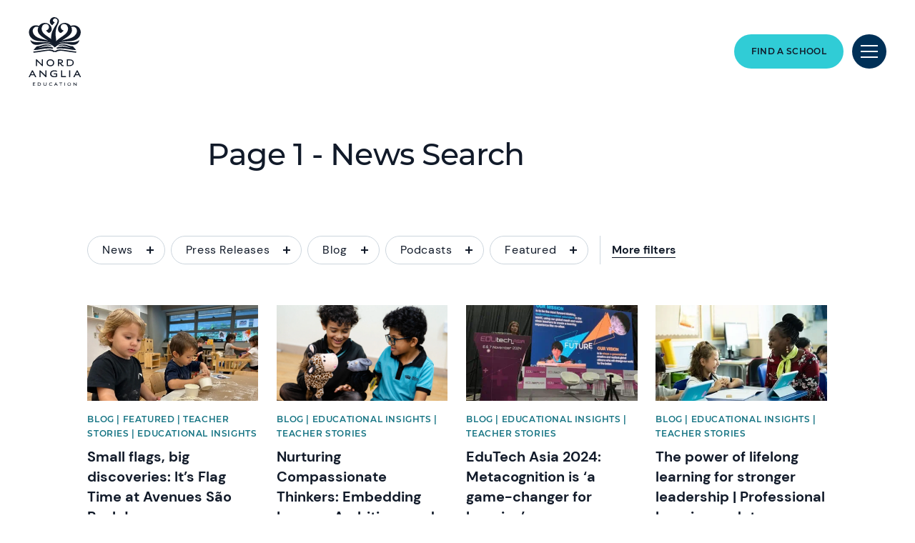

--- FILE ---
content_type: text/html; charset=utf-8
request_url: https://www.nordangliaeducation.com/news-search?category=Teacher-Stories
body_size: 14655
content:
<!DOCTYPE html><html lang="en" class=""><head><script> dataLayer = [ {page_language:'en',host_name:'www.nordangliaeducation.com',site_section:'news_search',page_name:'en|news_search',time_of_day:'11:50:21 AM',day_of_week:'tuesday',article_name:'',location_city:'',location_country:'',location_region:'',site_sub_section:'',page_detail:'',school_name:'nae_corporate_site',day_boarding:'',peergroup:'',school_section:'',school_sub_section:'',site_build:'rome'} ] </script><script>(function(w,d,s,l,i){w[l]=w[l]||[];w[l].push({'gtm.start': new Date().getTime(),event:'gtm.js'});var f=d.getElementsByTagName(s)[0], j=d.createElement(s),dl=l!='dataLayer'?'&l='+l:'';j.async=true;j.src= 'https://www.googletagmanager.com/gtm.js?id='+i+dl;f.parentNode.insertBefore(j,f); })(window,document,'script','dataLayer','GTM-KTDZNN');</script><script>(function(w,d,t,r,u){var f,n,i;w[u]=w[u]||[],f=function(){var o={ti:"5820166", enableAutoSpaTracking: true};o.q=w[u],w[u]=new UET(o),w[u].push("pageLoad")},n=d.createElement(t),n.src=r,n.async=1,n.onload=n.onreadystatechange=function(){var s=this.readyState;s&&s!=="loaded"&&s!=="complete"||(f(),n.onload=n.onreadystatechange=null)},i=d.getElementsByTagName(t)[0],i.parentNode.insertBefore(n,i)})(window,document,"script","//bat.bing.com/bat.js","uetq");</script><style type="text/css"> .mapboxgl-map { display: none !important; } .results-page-map-wrapper { display: none !important; } </style><script> window.dataLayer = window.dataLayer || []; function getCookie(cname) { let match = document.cookie.match(`(^|;) ?${cname}=([^;]*)(;|$)`); let value = match ? decodeURIComponent(match[2]) : match; try { value = JSON.parse(value); } catch (e) { } return value; } let cookiePolicy = getCookie('cookieConfig'); if (cookiePolicy) { dataLayer.push({ site_build: 'rome', event: 'consentReady', consentStatus: cookiePolicy.analyticsAndAd }) } else { document.addEventListener('operateCookiesPolicy', () => { cookiePolicy = getCookie('cookieConfig'); dataLayer.push({ site_build: 'rome', event: 'consentReady', consentStatus: cookiePolicy.analyticsAndAd }) }) } </script><link rel="preload" href="/static/assets/fonts/Montserrat/Montserrat-Medium.woff2" as="font" type="font/woff2" crossorigin><link rel="preload" href="/static/assets/fonts/DMSans/DMSans-Regular.woff2" as="font" type="font/woff2" crossorigin><meta charset="utf-8"><meta http-equiv="X-UA-Compatible" content="IE=edge"><meta name="referrer" content="same-origin" /><meta name="viewport" content="width=device-width, initial-scale=1.0, maximum-scale=3.0,minimum-scale=1.0"><title>Page 1 - News Search</title><meta name="description" content="Page 1" /><meta name="robots" content="index,follow" /><link rel="canonical" href="https://www.nordangliaeducation.com/news-search?category=Teacher-Stories" /><meta property="og:url" content="https://www.nordangliaeducation.com/news-search" /><meta property="og:title" content="News Search" /><meta property="og:image" content="https://www.nordangliaeducation.com/-/media/corporate/social-media/default-image-opengraph.png?rev=253eda5bd2c04136a3c08fc966555015&amp;extension=webp&amp;hash=7421D11AAE28138949418769F0854882" /><meta name="twitter:image" content="https://www.nordangliaeducation.com/-/media/corporate/social-media/default-image-opengraph.png?rev=253eda5bd2c04136a3c08fc966555015&amp;extension=webp&amp;hash=7421D11AAE28138949418769F0854882" /><meta name="twitter:card" content="summary_large_image" /><link rel="alternate" href="https://www.nordangliaeducation.com/news-search" hreflang="x-default" /><link rel="alternate" href="https://www.nordangliaeducation.com/news-search" hreflang="en" /><link rel="shortcut icon" type="image/x-icon" href="/favicon.ico" /><script src="/static/vendor.js?t=1769499253.9722" type="text/javascript" defer></script><link rel="stylesheet" media="print" onload="this.media=&#39;all&#39;" href="/assets/css/rich-text-fonts.css?t=1769499253.9722"><noscript><link rel="stylesheet" href="/assets/css/rich-text-fonts.css?t=1769499253.9722"></noscript><link href="/static/styles.css?t=1769499253.9722" rel="stylesheet" type="text/css" /></head><body data-contentpath="/Corporate/Home/News Search" data-pageurl="https://www.nordangliaeducation.com/news-search" data-isSchoolSite="False" class="" data-DescendsFrom="False" data-for-map="false"><noscript><iframe src="https://www.googletagmanager.com/ns.html?id=GTM-KTDZNN" height="0" width="0" style="display:none;visibility:hidden"></iframe></noscript><div class="homepage-navigation-container "><div class="homepage-navigation" data-position="static" data-level="3" data-search-path="/search"><div class="homepage-navigation-header"><div class="logo-container"><a class="logo-link only-for-datalayer-tracking" aria-label="back to homepage" href="/" data-datalayer="{&quot;event&quot;:&quot;click&quot;,&quot;event_category&quot;:&quot;en|home|news_search&quot;,&quot;event_action&quot;:&quot;click&quot;,&quot;event_label&quot;:&quot;news_search|school_logo|navigation&quot;,&quot;event_position&quot;:&quot;navigation&quot;}"><img src="/-/media/corporate/logo/corporate-black-logo.svg?h=95&amp;iar=0&amp;w=73&amp;rev=b66ec7757b0c4d799d59df9dd1822ed9&amp;extension=webp&amp;hash=03427277C7818196A486820496745166" class="logo-desktop lazyload-img" alt="Nord Anglia Education logo stacked" width="73" height="95" lazyload="false" /><img src="/-/media/corporate/logo/corporate-black-logo.svg?h=95&amp;iar=0&amp;w=73&amp;rev=b66ec7757b0c4d799d59df9dd1822ed9&amp;extension=webp&amp;hash=03427277C7818196A486820496745166" class="logo-mobile lazyload-img" alt="Nord Anglia Education logo stacked" width="73" height="95" lazyload="false" /><img data-src="/-/media/corporate/footer-promo-image-mob2x/logo-invert.svg?h=95&amp;iar=0&amp;w=72&amp;rev=df5637e7af3d457e97a031ed043a1c26&amp;extension=webp&amp;hash=C2EE523F5A53FD7D67DDE9E548CC16D3" class="lazyload-img logo-desktop-invert" alt="Nord Anglia Education logo" width="72" height="95" /></a></div><div class="btns-container"><a class="base-btn teal-no-border-link-48 find-a-school-btn only-for-datalayer-tracking" title="FIND A SCHOOL" rel="noopener noreferrer" href="/our-schools/find-a-school" data-datalayer="{&quot;event&quot;:&quot;cta_click&quot;,&quot;link_url&quot;:&quot;https://www.nordangliaeducation.com/our-schools/find-a-school&quot;,&quot;location&quot;:&quot;Navigation&quot;,&quot;cta_name&quot;:&quot;FIND A SCHOOL&quot;}">FIND A SCHOOL</a><button class="header-search-btn only-for-datalayer-tracking" style="display: none;" type="button" data-datalayer="{&quot;event&quot;:&quot;click&quot;,&quot;event_category&quot;:&quot;en|home|news_search&quot;,&quot;event_action&quot;:&quot;click&quot;,&quot;event_label&quot;:&quot;news_search|site_search|navigation&quot;,&quot;event_position&quot;:&quot;navigation&quot;}"><div class="header-search-btn-icon"></div></button><button class="menu-btn" aria-label="Site Menu" type="button"><div class="menu-btn-icon"><div class="menu-btn-icon-stripe stripe-1"></div><div class="menu-btn-icon-stripe stripe-2"></div><div class="menu-btn-icon-stripe stripe-3"></div></div></button></div></div><div class="homepage-navigation-menu" style="display: none;"><div class="homepage-navigation-menu-body"><div class="menu-body-container"><div class="search-bar"><button class="menu-search-btn"><div class="menu-search-btn-icon"></div></button><div class="search-bar-panel" style="display: none;"><button class="search-back-btn"><div class="search-back-btn-icon"></div></button><div class="search-input-box"><label class="search-input-label">Search</label><input class="search-input" type="search" placeholder="Search" /><button class="search-input-box-icon" type="button"></button></div></div></div><div class="nav-main"><ul class="nav-main-list"><li class="nav-main-item"><a class="nav-main-item-link " href="/academic-excellence" rel="noopener noreferrer">Academic excellence</a><div class="nav-secondary" style="display: none;"><a class="nav-secondary-title" href="/academic-excellence">Academic excellence</a><ul class="nav-secondary-list"><li class="nav-secondary-item"><a class="nav-secondary-item-link only-for-datalayer-tracking" aria-label="Curricula" href="/academic-excellence?tab=0#curricula" rel="noopener noreferrer" data-datalayer="{&quot;event&quot;:&quot;menu_link&quot;,&quot;link_text&quot;:&quot;Curricula&quot;,&quot;link_url&quot;:&quot;https://www.nordangliaeducation.com/academic-excellence?tab=0#curricula&quot;,&quot;menu_heading&quot;:&quot;Academic excellence&quot;,&quot;position&quot;:1}">Curricula</a></li><li class="nav-secondary-item"><a class="nav-secondary-item-link only-for-datalayer-tracking" aria-label="Our approach to learning" title="Our approach to learning" rel="noopener noreferrer" href="/approach-to-learning" data-datalayer="{&quot;event&quot;:&quot;menu_link&quot;,&quot;link_text&quot;:&quot;Our approach to learning&quot;,&quot;link_url&quot;:&quot;https://www.nordangliaeducation.com/approach-to-learning&quot;,&quot;menu_heading&quot;:&quot;Academic excellence&quot;,&quot;position&quot;:2}">Our approach to learning</a></li><li class="nav-secondary-item"><a class="nav-secondary-item-link only-for-datalayer-tracking" aria-label="Parent feedback" title="Parent feedback" rel="noopener noreferrer" href="#parent-feedback" data-datalayer="{&quot;event&quot;:&quot;menu_link&quot;,&quot;link_text&quot;:&quot;Parent feedback&quot;,&quot;link_url&quot;:&quot;#parent-feedback&quot;,&quot;menu_heading&quot;:&quot;Academic excellence&quot;,&quot;position&quot;:3}">Parent feedback</a></li><li class="nav-secondary-item"><a class="nav-secondary-item-link only-for-datalayer-tracking" aria-label="Teaching quality" title="Teaching quality" rel="noopener noreferrer" href="/academic-excellence/teaching-quality" data-datalayer="{&quot;event&quot;:&quot;menu_link&quot;,&quot;link_text&quot;:&quot;Teaching quality&quot;,&quot;link_url&quot;:&quot;https://www.nordangliaeducation.com/academic-excellence/teaching-quality&quot;,&quot;menu_heading&quot;:&quot;Academic excellence&quot;,&quot;position&quot;:4}">Teaching quality</a></li><li class="nav-secondary-item"><a class="nav-secondary-item-link only-for-datalayer-tracking" aria-label="University and Careers Counselling" title="University and Careers Counselling" rel="noopener noreferrer" href="/academic-excellence/university-and-careers-counselling" data-datalayer="{&quot;event&quot;:&quot;menu_link&quot;,&quot;link_text&quot;:&quot;University and Careers Counselling&quot;,&quot;link_url&quot;:&quot;https://www.nordangliaeducation.com/academic-excellence/university-and-careers-counselling&quot;,&quot;menu_heading&quot;:&quot;Academic excellence&quot;,&quot;position&quot;:5}">University and Careers Counselling</a></li></ul></div></li><li class="nav-main-item"><a class="nav-main-item-link " href="/outstanding-experiences" rel="noopener noreferrer">Outstanding experiences</a><div class="nav-secondary" style="display: none;"><a class="nav-secondary-title" href="/outstanding-experiences">Outstanding experiences</a><ul class="nav-secondary-list"><li class="nav-secondary-item"><a class="nav-secondary-item-link only-for-datalayer-tracking" aria-label="Our social purpose" href="/outstanding-experiences/social-purpose" rel="noopener noreferrer" data-datalayer="{&quot;event&quot;:&quot;menu_link&quot;,&quot;link_text&quot;:&quot;Our-social-purpose&quot;,&quot;link_url&quot;:&quot;https://www.nordangliaeducation.com/outstanding-experiences/social-purpose&quot;,&quot;menu_heading&quot;:&quot;Outstanding experiences&quot;,&quot;position&quot;:1}">Our social purpose</a></li><li class="nav-secondary-item"><a class="nav-secondary-item-link only-for-datalayer-tracking" aria-label="Creativity and culture" href="/outstanding-experiences#creativity-and-culture" rel="noopener noreferrer" data-datalayer="{&quot;event&quot;:&quot;menu_link&quot;,&quot;link_text&quot;:&quot;Creativity-and-culture&quot;,&quot;link_url&quot;:&quot;https://www.nordangliaeducation.com/outstanding-experiences#creativity-and-culture&quot;,&quot;menu_heading&quot;:&quot;Outstanding experiences&quot;,&quot;position&quot;:2}">Creativity and culture</a></li><li class="nav-secondary-item"><a class="nav-secondary-item-link only-for-datalayer-tracking" aria-label="Expeditions" href="/outstanding-experiences#expeditions" rel="noopener noreferrer" data-datalayer="{&quot;event&quot;:&quot;menu_link&quot;,&quot;link_text&quot;:&quot;Expeditions&quot;,&quot;link_url&quot;:&quot;https://www.nordangliaeducation.com/outstanding-experiences#expeditions&quot;,&quot;menu_heading&quot;:&quot;Outstanding experiences&quot;,&quot;position&quot;:3}">Expeditions</a></li><li class="nav-secondary-item"><a class="nav-secondary-item-link only-for-datalayer-tracking" aria-label="Collaborations" title="Collaborations" rel="noopener noreferrer" href="/collaborations" data-datalayer="{&quot;event&quot;:&quot;menu_link&quot;,&quot;link_text&quot;:&quot;Collaborations&quot;,&quot;link_url&quot;:&quot;https://www.nordangliaeducation.com/collaborations&quot;,&quot;menu_heading&quot;:&quot;Outstanding experiences&quot;,&quot;position&quot;:4}">Collaborations</a></li></ul></div></li><li class="nav-main-item"><a class="nav-main-item-link " href="/our-schools" rel="noopener noreferrer">Our schools</a><div class="nav-secondary" style="display: none;"><a class="nav-secondary-title" href="/our-schools">Our schools</a><ul class="nav-secondary-list"><li class="nav-secondary-item"><a class="nav-secondary-item-link only-for-datalayer-tracking" aria-label="Find a school" href="/our-schools/find-a-school" rel="noopener noreferrer" data-datalayer="{&quot;event&quot;:&quot;menu_link&quot;,&quot;link_text&quot;:&quot;Find-a-school&quot;,&quot;link_url&quot;:&quot;https://www.nordangliaeducation.com/our-schools/find-a-school&quot;,&quot;menu_heading&quot;:&quot;Our schools&quot;,&quot;position&quot;:1}">Find a school</a></li><li class="nav-secondary-item"><a class="nav-secondary-item-link only-for-datalayer-tracking" aria-label="Our schools in Europe" title="Our schools in Europe" rel="noopener noreferrer" href="/our-schools/europe" data-datalayer="{&quot;event&quot;:&quot;menu_link&quot;,&quot;link_text&quot;:&quot;Our schools in Europe&quot;,&quot;link_url&quot;:&quot;https://www.nordangliaeducation.com/our-schools/europe&quot;,&quot;menu_heading&quot;:&quot;Our schools&quot;,&quot;position&quot;:2}">Our schools in Europe</a></li><li class="nav-secondary-item"><a class="nav-secondary-item-link only-for-datalayer-tracking" aria-label="Our schools in the Americas" title="Our schools in the Americas" rel="noopener noreferrer" href="/our-schools/americas" data-datalayer="{&quot;event&quot;:&quot;menu_link&quot;,&quot;link_text&quot;:&quot;Our schools in the Americas&quot;,&quot;link_url&quot;:&quot;https://www.nordangliaeducation.com/our-schools/americas&quot;,&quot;menu_heading&quot;:&quot;Our schools&quot;,&quot;position&quot;:3}">Our schools in the Americas</a></li><li class="nav-secondary-item"><a class="nav-secondary-item-link only-for-datalayer-tracking" aria-label="Our schools in Asia" title="Our schools in Asia" rel="noopener noreferrer" href="/our-schools/asia" data-datalayer="{&quot;event&quot;:&quot;menu_link&quot;,&quot;link_text&quot;:&quot;Our schools in Asia&quot;,&quot;link_url&quot;:&quot;https://www.nordangliaeducation.com/our-schools/asia&quot;,&quot;menu_heading&quot;:&quot;Our schools&quot;,&quot;position&quot;:4}">Our schools in Asia</a></li><li class="nav-secondary-item"><a class="nav-secondary-item-link only-for-datalayer-tracking" aria-label="Our schools in the Middle East" title="Our schools in the Middle East" rel="noopener noreferrer" href="/our-schools/middle-east" data-datalayer="{&quot;event&quot;:&quot;menu_link&quot;,&quot;link_text&quot;:&quot;Our schools in the Middle East&quot;,&quot;link_url&quot;:&quot;https://www.nordangliaeducation.com/our-schools/middle-east&quot;,&quot;menu_heading&quot;:&quot;Our schools&quot;,&quot;position&quot;:5}">Our schools in the Middle East</a></li><li class="nav-secondary-item"><a class="nav-secondary-item-link only-for-datalayer-tracking" aria-label="Learning environments" title="Learning Environments" rel="noopener noreferrer" href="/our-schools/learning-environments" data-datalayer="{&quot;event&quot;:&quot;menu_link&quot;,&quot;link_text&quot;:&quot;Learning environments&quot;,&quot;link_url&quot;:&quot;https://www.nordangliaeducation.com/our-schools/learning-environments&quot;,&quot;menu_heading&quot;:&quot;Our schools&quot;,&quot;position&quot;:6}">Learning environments</a></li><li class="nav-secondary-item"><a class="nav-secondary-item-link only-for-datalayer-tracking" aria-label="Safeguarding" title="Safeguarding" rel="noopener noreferrer" href="/our-schools/safeguarding" data-datalayer="{&quot;event&quot;:&quot;menu_link&quot;,&quot;link_text&quot;:&quot;Safeguarding&quot;,&quot;link_url&quot;:&quot;https://www.nordangliaeducation.com/our-schools/safeguarding&quot;,&quot;menu_heading&quot;:&quot;Our schools&quot;,&quot;position&quot;:7}">Safeguarding</a></li></ul></div></li><li class="nav-main-item"><a class="nav-main-item-link " href="/admissions" rel="noopener noreferrer">Admissions</a><div class="nav-secondary" style="display: none;"><a class="nav-secondary-title" href="/admissions">Admissions</a><ul class="nav-secondary-list"><li class="nav-secondary-item"><a class="nav-secondary-item-link only-for-datalayer-tracking" aria-label="Admissions process" href="/admissions#admissions-process" rel="noopener noreferrer" data-datalayer="{&quot;event&quot;:&quot;menu_link&quot;,&quot;link_text&quot;:&quot;Admissions-process&quot;,&quot;link_url&quot;:&quot;https://www.nordangliaeducation.com/admissions#admissions-process&quot;,&quot;menu_heading&quot;:&quot;Admissions&quot;,&quot;position&quot;:1}">Admissions process</a></li><li class="nav-secondary-item"><a class="nav-secondary-item-link only-for-datalayer-tracking" aria-label="Alumni" href="/admissions#alumni" rel="noopener noreferrer" data-datalayer="{&quot;event&quot;:&quot;menu_link&quot;,&quot;link_text&quot;:&quot;Alumni&quot;,&quot;link_url&quot;:&quot;https://www.nordangliaeducation.com/admissions#alumni&quot;,&quot;menu_heading&quot;:&quot;Admissions&quot;,&quot;position&quot;:2}">Alumni</a></li></ul></div></li><li class="nav-main-item"><a class="nav-main-item-link " href="/boarding" rel="noopener noreferrer">Boarding</a><div class="nav-secondary" style="display: none;"><a class="nav-secondary-title" href="/boarding">Boarding</a><ul class="nav-secondary-list"><li class="nav-secondary-item"><a class="nav-secondary-item-link only-for-datalayer-tracking" aria-label="Why boarding" href="/boarding#why-boarding" rel="noopener noreferrer" data-datalayer="{&quot;event&quot;:&quot;menu_link&quot;,&quot;link_text&quot;:&quot;Why boarding&quot;,&quot;link_url&quot;:&quot;https://www.nordangliaeducation.com/boarding#why-boarding&quot;,&quot;menu_heading&quot;:&quot;Boarding&quot;,&quot;position&quot;:1}">Why boarding</a></li><li class="nav-secondary-item"><a class="nav-secondary-item-link only-for-datalayer-tracking" aria-label="Our boarding schools" href="/boarding#boarding-schools" rel="noopener noreferrer" data-datalayer="{&quot;event&quot;:&quot;menu_link&quot;,&quot;link_text&quot;:&quot;Our boarding schools&quot;,&quot;link_url&quot;:&quot;https://www.nordangliaeducation.com/boarding#boarding-schools&quot;,&quot;menu_heading&quot;:&quot;Boarding&quot;,&quot;position&quot;:2}">Our boarding schools</a></li><li class="nav-secondary-item"><a class="nav-secondary-item-link only-for-datalayer-tracking" aria-label="Enquire about boarding" href="/boarding#boarding-enquiry" rel="noopener noreferrer" data-datalayer="{&quot;event&quot;:&quot;menu_link&quot;,&quot;link_text&quot;:&quot;Enquire about boarding&quot;,&quot;link_url&quot;:&quot;https://www.nordangliaeducation.com/boarding#boarding-enquiry&quot;,&quot;menu_heading&quot;:&quot;Boarding&quot;,&quot;position&quot;:3}">Enquire about boarding</a></li><li class="nav-secondary-item"><a class="nav-secondary-item-link only-for-datalayer-tracking" aria-label="Boarding life" href="/boarding#boarding-life" rel="noopener noreferrer" data-datalayer="{&quot;event&quot;:&quot;menu_link&quot;,&quot;link_text&quot;:&quot;Boarding life&quot;,&quot;link_url&quot;:&quot;https://www.nordangliaeducation.com/boarding#boarding-life&quot;,&quot;menu_heading&quot;:&quot;Boarding&quot;,&quot;position&quot;:4}">Boarding life</a></li><li class="nav-secondary-item"><a class="nav-secondary-item-link only-for-datalayer-tracking" aria-label="Boarding admissions and fees" href="/boarding#boarding-fees" rel="noopener noreferrer" data-datalayer="{&quot;event&quot;:&quot;menu_link&quot;,&quot;link_text&quot;:&quot;Boarding admissions and fees&quot;,&quot;link_url&quot;:&quot;https://www.nordangliaeducation.com/boarding#boarding-fees&quot;,&quot;menu_heading&quot;:&quot;Boarding&quot;,&quot;position&quot;:5}">Boarding admissions and fees</a></li></ul></div></li><li class="nav-main-item"><a class="nav-main-item-link " href="/summer-camps" rel="noopener noreferrer">Summer Camps</a><div class="nav-secondary" style="display: none;"><a class="nav-secondary-title" href="/summer-camps">Summer Camps</a><ul class="nav-secondary-list"><li class="nav-secondary-item"><a class="nav-secondary-item-link only-for-datalayer-tracking" aria-label="Summer Camps in Switzerland" title="Summer Camps in Switzerland" rel="noopener noreferrer" href="#switzerland" data-datalayer="{&quot;event&quot;:&quot;menu_link&quot;,&quot;link_text&quot;:&quot;Summer Camps in Switzerland&quot;,&quot;link_url&quot;:&quot;#switzerland&quot;,&quot;menu_heading&quot;:&quot;Summer Camps&quot;,&quot;position&quot;:1}">Summer Camps in Switzerland</a></li><li class="nav-secondary-item"><a class="nav-secondary-item-link only-for-datalayer-tracking" aria-label="Summer Camps in the UK" title="Summer Camps in the UK" rel="noopener noreferrer" href="#europe" data-datalayer="{&quot;event&quot;:&quot;menu_link&quot;,&quot;link_text&quot;:&quot;Summer Camps in the UK&quot;,&quot;link_url&quot;:&quot;#europe&quot;,&quot;menu_heading&quot;:&quot;Summer Camps&quot;,&quot;position&quot;:2}">Summer Camps in the UK</a></li><li class="nav-secondary-item"><a class="nav-secondary-item-link only-for-datalayer-tracking" aria-label="Summer Camps in Italy" title="Summer Camps in Italy" rel="noopener noreferrer" href="#europe" data-datalayer="{&quot;event&quot;:&quot;menu_link&quot;,&quot;link_text&quot;:&quot;Summer Camps in Italy&quot;,&quot;link_url&quot;:&quot;#europe&quot;,&quot;menu_heading&quot;:&quot;Summer Camps&quot;,&quot;position&quot;:3}">Summer Camps in Italy</a></li><li class="nav-secondary-item"><a class="nav-secondary-item-link only-for-datalayer-tracking" aria-label="Summer Camps in Spain" title="Summer Camps in Spain" rel="noopener noreferrer" href="#europe" data-datalayer="{&quot;event&quot;:&quot;menu_link&quot;,&quot;link_text&quot;:&quot;Summer Camps in Spain&quot;,&quot;link_url&quot;:&quot;#europe&quot;,&quot;menu_heading&quot;:&quot;Summer Camps&quot;,&quot;position&quot;:4}">Summer Camps in Spain</a></li><li class="nav-secondary-item"><a class="nav-secondary-item-link only-for-datalayer-tracking" aria-label="Summer Camps in North America" title="Summer Camps in North America" rel="noopener noreferrer" href="#northamerica" data-datalayer="{&quot;event&quot;:&quot;menu_link&quot;,&quot;link_text&quot;:&quot;Summer Camps in North America&quot;,&quot;link_url&quot;:&quot;#northamerica&quot;,&quot;menu_heading&quot;:&quot;Summer Camps&quot;,&quot;position&quot;:5}">Summer Camps in North America</a></li></ul></div></li></ul><ul class="fixed-navigation-wrapper"><li class="fixed-navigation-title">Discover more</li><li class="fixed-navigation-list"><a class="only-for-datalayer-tracking" aria-label="About Nord Anglia Education" title="About Nord Anglia Education" rel="noopener noreferrer" href="/about-nord-anglia" data-datalayer="{&quot;event&quot;:&quot;menu_link&quot;,&quot;link_text&quot;:&quot;About Nord Anglia Education&quot;,&quot;link_url&quot;:&quot;https://www.nordangliaeducation.com/about-nord-anglia&quot;,&quot;menu_heading&quot;:&quot;Discover more&quot;,&quot;position&quot;:1}">About Nord Anglia Education</a></li><li class="fixed-navigation-list"><a class="only-for-datalayer-tracking" aria-label="Latest News" title="Latest News" rel="noopener noreferrer" href="/news" data-datalayer="{&quot;event&quot;:&quot;menu_link&quot;,&quot;link_text&quot;:&quot;Latest News&quot;,&quot;link_url&quot;:&quot;https://www.nordangliaeducation.com/news&quot;,&quot;menu_heading&quot;:&quot;Discover more&quot;,&quot;position&quot;:2}">Latest News</a></li><li class="fixed-navigation-list"><a class="only-for-datalayer-tracking" aria-label="Explore INSIGHTS today" target="_blank" title="insights" rel="noopener noreferrer" href="https://www.nordangliaeducation.com/insights" data-datalayer="{&quot;event&quot;:&quot;menu_link&quot;,&quot;link_text&quot;:&quot;Explore INSIGHTS today&quot;,&quot;link_url&quot;:&quot;https://www.nordangliaeducation.com/insights&quot;,&quot;menu_heading&quot;:&quot;Discover more&quot;,&quot;position&quot;:3}">Explore INSIGHTS today</a></li><li class="fixed-navigation-list"><a class="only-for-datalayer-tracking" aria-label="A Global Family of Schools" title="A Global Family of Schools" rel="noopener noreferrer" href="/our-global-network" data-datalayer="{&quot;event&quot;:&quot;menu_link&quot;,&quot;link_text&quot;:&quot;A Global Family of Schools&quot;,&quot;link_url&quot;:&quot;https://www.nordangliaeducation.com/our-global-network&quot;,&quot;menu_heading&quot;:&quot;Discover more&quot;,&quot;position&quot;:4}">A Global Family of Schools</a></li><li class="fixed-navigation-list"><a class="only-for-datalayer-tracking" aria-label="What is the IB?" title="IB page" rel="noopener noreferrer" href="/academic-excellence/curricula-guide/international-baccalaureate" data-datalayer="{&quot;event&quot;:&quot;menu_link&quot;,&quot;link_text&quot;:&quot;What is the IB?&quot;,&quot;link_url&quot;:&quot;https://www.nordangliaeducation.com/academic-excellence/curricula-guide/international-baccalaureate&quot;,&quot;menu_heading&quot;:&quot;Discover more&quot;,&quot;position&quot;:5}">What is the IB?</a></li><li class="fixed-navigation-list"><a class="only-for-datalayer-tracking" aria-label="What is the IGCSE?" title="What is the IGCSE?" rel="noopener noreferrer" href="/academic-excellence/curricula-guide/igcse" data-datalayer="{&quot;event&quot;:&quot;menu_link&quot;,&quot;link_text&quot;:&quot;What is the IGCSE?&quot;,&quot;link_url&quot;:&quot;https://www.nordangliaeducation.com/academic-excellence/curricula-guide/igcse&quot;,&quot;menu_heading&quot;:&quot;Discover more&quot;,&quot;position&quot;:6}">What is the IGCSE?</a></li><li class="fixed-navigation-list"><a class="only-for-datalayer-tracking" aria-label="Metacognition. It's a Learning Superpower" title="Metacognition. It&#39;s a Learning Superpower" rel="noopener noreferrer" href="/metacognition" data-datalayer="{&quot;event&quot;:&quot;menu_link&quot;,&quot;link_text&quot;:&quot;Metacognition. It&#39;s a Learning Superpower&quot;,&quot;link_url&quot;:&quot;https://www.nordangliaeducation.com/metacognition&quot;,&quot;menu_heading&quot;:&quot;Discover more&quot;,&quot;position&quot;:7}">Metacognition. It&#39;s a Learning Superpower</a></li><li class="fixed-navigation-list"><a class="only-for-datalayer-tracking" aria-label="Early Years Education" title="Early Years Education" rel="noopener noreferrer" href="/ey-education" data-datalayer="{&quot;event&quot;:&quot;menu_link&quot;,&quot;link_text&quot;:&quot;Early Years Education&quot;,&quot;link_url&quot;:&quot;https://www.nordangliaeducation.com/ey-education&quot;,&quot;menu_heading&quot;:&quot;Discover more&quot;,&quot;position&quot;:8}">Early Years Education</a></li></ul></div></div></div></div></div><div class="homepage-navigation" data-position="fixed" data-level="3" style="display: none;" data-search-path="/search"><div class="homepage-navigation-header"><div class="logo-container"><a class="logo-link only-for-datalayer-tracking" aria-label="back to homepage" href="/" data-datalayer="{&quot;event&quot;:&quot;click&quot;,&quot;event_category&quot;:&quot;en|home|news_search&quot;,&quot;event_action&quot;:&quot;click&quot;,&quot;event_label&quot;:&quot;news_search|school_logo|navigation&quot;,&quot;event_position&quot;:&quot;navigation&quot;}"><img src="/-/media/corporate/logo/logo-20210616.svg?h=31&amp;iar=0&amp;w=319&amp;rev=82e682d728954c76b8e6e7a9a86f994f&amp;extension=webp&amp;hash=2777E1F9AF8F707AECB245917E2FC41E" class="logo-desktop lazyload-img" alt="Nord Anglia Education logo" width="319" height="31" lazyload="false" /><img src="/-/media/corporate/logo/logo_sticky_mobile_navigation.svg?h=20&amp;iar=0&amp;w=129&amp;rev=dbbd747e847d449caac79a734cce58d5&amp;extension=webp&amp;hash=6BC51E7520C5A437344AFB00372F2E8F" class="logo-mobile lazyload-img" alt="Nord Anglia Education logo" width="129" height="20" lazyload="false" /></a></div><div class="btns-container"><a class="base-btn teal-no-border-link-48 find-a-school-btn only-for-datalayer-tracking" title="FIND A SCHOOL" rel="noopener noreferrer" href="/our-schools/find-a-school" data-datalayer="{&quot;event&quot;:&quot;cta_click&quot;,&quot;link_url&quot;:&quot;https://www.nordangliaeducation.com/our-schools/find-a-school&quot;,&quot;location&quot;:&quot;Navigation&quot;,&quot;cta_name&quot;:&quot;FIND A SCHOOL&quot;}">FIND A SCHOOL</a><button class="header-search-btn only-for-datalayer-tracking" style="display: none;" type="button" data-datalayer="{&quot;event&quot;:&quot;click&quot;,&quot;event_category&quot;:&quot;en|home|news_search&quot;,&quot;event_action&quot;:&quot;click&quot;,&quot;event_label&quot;:&quot;news_search|site_search|navigation&quot;,&quot;event_position&quot;:&quot;navigation&quot;}"><div class="header-search-btn-icon"></div></button><button class="menu-btn" aria-label="Site Menu" type="button"><div class="menu-btn-icon"><div class="menu-btn-icon-stripe stripe-1"></div><div class="menu-btn-icon-stripe stripe-2"></div><div class="menu-btn-icon-stripe stripe-3"></div></div></button></div></div><div class="homepage-navigation-menu" style="display: none;"><div class="homepage-navigation-menu-body"><div class="menu-body-container"><div class="search-bar"><button class="menu-search-btn"><div class="menu-search-btn-icon"></div></button><div class="search-bar-panel" style="display: none;"><button class="search-back-btn"><div class="search-back-btn-icon"></div></button><div class="search-input-box"><label class="search-input-label">Search</label><input class="search-input" type="search" placeholder="Search"><button class="search-input-box-icon" type="button"></button></div></div></div><div class="nav-main"><ul class="nav-main-list"><li class="nav-main-item"><a class="nav-main-item-link " href="/academic-excellence" rel="noopener noreferrer">Academic excellence</a><div class="nav-secondary" style="display: none;"><a class="nav-secondary-title" href="/academic-excellence">Academic excellence</a><ul class="nav-secondary-list"><li class="nav-secondary-item"><a class="nav-secondary-item-link only-for-datalayer-tracking" aria-label="Curricula" href="/academic-excellence?tab=0#curricula" rel="noopener noreferrer" data-datalayer="{&quot;event&quot;:&quot;menu_link&quot;,&quot;link_text&quot;:&quot;Curricula&quot;,&quot;link_url&quot;:&quot;https://www.nordangliaeducation.com/academic-excellence?tab=0#curricula&quot;,&quot;menu_heading&quot;:&quot;Academic excellence&quot;,&quot;position&quot;:1}">Curricula</a></li><li class="nav-secondary-item"><a class="nav-secondary-item-link only-for-datalayer-tracking" aria-label="Our approach to learning" title="Our approach to learning" rel="noopener noreferrer" href="/approach-to-learning" data-datalayer="{&quot;event&quot;:&quot;menu_link&quot;,&quot;link_text&quot;:&quot;Our approach to learning&quot;,&quot;link_url&quot;:&quot;https://www.nordangliaeducation.com/approach-to-learning&quot;,&quot;menu_heading&quot;:&quot;Academic excellence&quot;,&quot;position&quot;:2}">Our approach to learning</a></li><li class="nav-secondary-item"><a class="nav-secondary-item-link only-for-datalayer-tracking" aria-label="Parent feedback" title="Parent feedback" rel="noopener noreferrer" href="#parent-feedback" data-datalayer="{&quot;event&quot;:&quot;menu_link&quot;,&quot;link_text&quot;:&quot;Parent feedback&quot;,&quot;link_url&quot;:&quot;#parent-feedback&quot;,&quot;menu_heading&quot;:&quot;Academic excellence&quot;,&quot;position&quot;:3}">Parent feedback</a></li><li class="nav-secondary-item"><a class="nav-secondary-item-link only-for-datalayer-tracking" aria-label="Teaching quality" title="Teaching quality" rel="noopener noreferrer" href="/academic-excellence/teaching-quality" data-datalayer="{&quot;event&quot;:&quot;menu_link&quot;,&quot;link_text&quot;:&quot;Teaching quality&quot;,&quot;link_url&quot;:&quot;https://www.nordangliaeducation.com/academic-excellence/teaching-quality&quot;,&quot;menu_heading&quot;:&quot;Academic excellence&quot;,&quot;position&quot;:4}">Teaching quality</a></li><li class="nav-secondary-item"><a class="nav-secondary-item-link only-for-datalayer-tracking" aria-label="University and Careers Counselling" title="University and Careers Counselling" rel="noopener noreferrer" href="/academic-excellence/university-and-careers-counselling" data-datalayer="{&quot;event&quot;:&quot;menu_link&quot;,&quot;link_text&quot;:&quot;University and Careers Counselling&quot;,&quot;link_url&quot;:&quot;https://www.nordangliaeducation.com/academic-excellence/university-and-careers-counselling&quot;,&quot;menu_heading&quot;:&quot;Academic excellence&quot;,&quot;position&quot;:5}">University and Careers Counselling</a></li></ul></div></li><li class="nav-main-item"><a class="nav-main-item-link " href="/outstanding-experiences" rel="noopener noreferrer">Outstanding experiences</a><div class="nav-secondary" style="display: none;"><a class="nav-secondary-title" href="/outstanding-experiences">Outstanding experiences</a><ul class="nav-secondary-list"><li class="nav-secondary-item"><a class="nav-secondary-item-link only-for-datalayer-tracking" aria-label="Our social purpose" href="/outstanding-experiences/social-purpose" rel="noopener noreferrer" data-datalayer="{&quot;event&quot;:&quot;menu_link&quot;,&quot;link_text&quot;:&quot;Our-social-purpose&quot;,&quot;link_url&quot;:&quot;https://www.nordangliaeducation.com/outstanding-experiences/social-purpose&quot;,&quot;menu_heading&quot;:&quot;Outstanding experiences&quot;,&quot;position&quot;:1}">Our social purpose</a></li><li class="nav-secondary-item"><a class="nav-secondary-item-link only-for-datalayer-tracking" aria-label="Creativity and culture" href="/outstanding-experiences#creativity-and-culture" rel="noopener noreferrer" data-datalayer="{&quot;event&quot;:&quot;menu_link&quot;,&quot;link_text&quot;:&quot;Creativity-and-culture&quot;,&quot;link_url&quot;:&quot;https://www.nordangliaeducation.com/outstanding-experiences#creativity-and-culture&quot;,&quot;menu_heading&quot;:&quot;Outstanding experiences&quot;,&quot;position&quot;:2}">Creativity and culture</a></li><li class="nav-secondary-item"><a class="nav-secondary-item-link only-for-datalayer-tracking" aria-label="Expeditions" href="/outstanding-experiences#expeditions" rel="noopener noreferrer" data-datalayer="{&quot;event&quot;:&quot;menu_link&quot;,&quot;link_text&quot;:&quot;Expeditions&quot;,&quot;link_url&quot;:&quot;https://www.nordangliaeducation.com/outstanding-experiences#expeditions&quot;,&quot;menu_heading&quot;:&quot;Outstanding experiences&quot;,&quot;position&quot;:3}">Expeditions</a></li><li class="nav-secondary-item"><a class="nav-secondary-item-link only-for-datalayer-tracking" aria-label="Collaborations" title="Collaborations" rel="noopener noreferrer" href="/collaborations" data-datalayer="{&quot;event&quot;:&quot;menu_link&quot;,&quot;link_text&quot;:&quot;Collaborations&quot;,&quot;link_url&quot;:&quot;https://www.nordangliaeducation.com/collaborations&quot;,&quot;menu_heading&quot;:&quot;Outstanding experiences&quot;,&quot;position&quot;:4}">Collaborations</a></li></ul></div></li><li class="nav-main-item"><a class="nav-main-item-link " href="/our-schools" rel="noopener noreferrer">Our schools</a><div class="nav-secondary" style="display: none;"><a class="nav-secondary-title" href="/our-schools">Our schools</a><ul class="nav-secondary-list"><li class="nav-secondary-item"><a class="nav-secondary-item-link only-for-datalayer-tracking" aria-label="Find a school" href="/our-schools/find-a-school" rel="noopener noreferrer" data-datalayer="{&quot;event&quot;:&quot;menu_link&quot;,&quot;link_text&quot;:&quot;Find-a-school&quot;,&quot;link_url&quot;:&quot;https://www.nordangliaeducation.com/our-schools/find-a-school&quot;,&quot;menu_heading&quot;:&quot;Our schools&quot;,&quot;position&quot;:1}">Find a school</a></li><li class="nav-secondary-item"><a class="nav-secondary-item-link only-for-datalayer-tracking" aria-label="Our schools in Europe" title="Our schools in Europe" rel="noopener noreferrer" href="/our-schools/europe" data-datalayer="{&quot;event&quot;:&quot;menu_link&quot;,&quot;link_text&quot;:&quot;Our schools in Europe&quot;,&quot;link_url&quot;:&quot;https://www.nordangliaeducation.com/our-schools/europe&quot;,&quot;menu_heading&quot;:&quot;Our schools&quot;,&quot;position&quot;:2}">Our schools in Europe</a></li><li class="nav-secondary-item"><a class="nav-secondary-item-link only-for-datalayer-tracking" aria-label="Our schools in the Americas" title="Our schools in the Americas" rel="noopener noreferrer" href="/our-schools/americas" data-datalayer="{&quot;event&quot;:&quot;menu_link&quot;,&quot;link_text&quot;:&quot;Our schools in the Americas&quot;,&quot;link_url&quot;:&quot;https://www.nordangliaeducation.com/our-schools/americas&quot;,&quot;menu_heading&quot;:&quot;Our schools&quot;,&quot;position&quot;:3}">Our schools in the Americas</a></li><li class="nav-secondary-item"><a class="nav-secondary-item-link only-for-datalayer-tracking" aria-label="Our schools in Asia" title="Our schools in Asia" rel="noopener noreferrer" href="/our-schools/asia" data-datalayer="{&quot;event&quot;:&quot;menu_link&quot;,&quot;link_text&quot;:&quot;Our schools in Asia&quot;,&quot;link_url&quot;:&quot;https://www.nordangliaeducation.com/our-schools/asia&quot;,&quot;menu_heading&quot;:&quot;Our schools&quot;,&quot;position&quot;:4}">Our schools in Asia</a></li><li class="nav-secondary-item"><a class="nav-secondary-item-link only-for-datalayer-tracking" aria-label="Our schools in the Middle East" title="Our schools in the Middle East" rel="noopener noreferrer" href="/our-schools/middle-east" data-datalayer="{&quot;event&quot;:&quot;menu_link&quot;,&quot;link_text&quot;:&quot;Our schools in the Middle East&quot;,&quot;link_url&quot;:&quot;https://www.nordangliaeducation.com/our-schools/middle-east&quot;,&quot;menu_heading&quot;:&quot;Our schools&quot;,&quot;position&quot;:5}">Our schools in the Middle East</a></li><li class="nav-secondary-item"><a class="nav-secondary-item-link only-for-datalayer-tracking" aria-label="Learning environments" title="Learning Environments" rel="noopener noreferrer" href="/our-schools/learning-environments" data-datalayer="{&quot;event&quot;:&quot;menu_link&quot;,&quot;link_text&quot;:&quot;Learning environments&quot;,&quot;link_url&quot;:&quot;https://www.nordangliaeducation.com/our-schools/learning-environments&quot;,&quot;menu_heading&quot;:&quot;Our schools&quot;,&quot;position&quot;:6}">Learning environments</a></li><li class="nav-secondary-item"><a class="nav-secondary-item-link only-for-datalayer-tracking" aria-label="Safeguarding" title="Safeguarding" rel="noopener noreferrer" href="/our-schools/safeguarding" data-datalayer="{&quot;event&quot;:&quot;menu_link&quot;,&quot;link_text&quot;:&quot;Safeguarding&quot;,&quot;link_url&quot;:&quot;https://www.nordangliaeducation.com/our-schools/safeguarding&quot;,&quot;menu_heading&quot;:&quot;Our schools&quot;,&quot;position&quot;:7}">Safeguarding</a></li></ul></div></li><li class="nav-main-item"><a class="nav-main-item-link " href="/admissions" rel="noopener noreferrer">Admissions</a><div class="nav-secondary" style="display: none;"><a class="nav-secondary-title" href="/admissions">Admissions</a><ul class="nav-secondary-list"><li class="nav-secondary-item"><a class="nav-secondary-item-link only-for-datalayer-tracking" aria-label="Admissions process" href="/admissions#admissions-process" rel="noopener noreferrer" data-datalayer="{&quot;event&quot;:&quot;menu_link&quot;,&quot;link_text&quot;:&quot;Admissions-process&quot;,&quot;link_url&quot;:&quot;https://www.nordangliaeducation.com/admissions#admissions-process&quot;,&quot;menu_heading&quot;:&quot;Admissions&quot;,&quot;position&quot;:1}">Admissions process</a></li><li class="nav-secondary-item"><a class="nav-secondary-item-link only-for-datalayer-tracking" aria-label="Alumni" href="/admissions#alumni" rel="noopener noreferrer" data-datalayer="{&quot;event&quot;:&quot;menu_link&quot;,&quot;link_text&quot;:&quot;Alumni&quot;,&quot;link_url&quot;:&quot;https://www.nordangliaeducation.com/admissions#alumni&quot;,&quot;menu_heading&quot;:&quot;Admissions&quot;,&quot;position&quot;:2}">Alumni</a></li></ul></div></li><li class="nav-main-item"><a class="nav-main-item-link " href="/boarding" rel="noopener noreferrer">Boarding</a><div class="nav-secondary" style="display: none;"><a class="nav-secondary-title" href="/boarding">Boarding</a><ul class="nav-secondary-list"><li class="nav-secondary-item"><a class="nav-secondary-item-link only-for-datalayer-tracking" aria-label="Why boarding" href="/boarding#why-boarding" rel="noopener noreferrer" data-datalayer="{&quot;event&quot;:&quot;menu_link&quot;,&quot;link_text&quot;:&quot;Why boarding&quot;,&quot;link_url&quot;:&quot;https://www.nordangliaeducation.com/boarding#why-boarding&quot;,&quot;menu_heading&quot;:&quot;Boarding&quot;,&quot;position&quot;:1}">Why boarding</a></li><li class="nav-secondary-item"><a class="nav-secondary-item-link only-for-datalayer-tracking" aria-label="Our boarding schools" href="/boarding#boarding-schools" rel="noopener noreferrer" data-datalayer="{&quot;event&quot;:&quot;menu_link&quot;,&quot;link_text&quot;:&quot;Our boarding schools&quot;,&quot;link_url&quot;:&quot;https://www.nordangliaeducation.com/boarding#boarding-schools&quot;,&quot;menu_heading&quot;:&quot;Boarding&quot;,&quot;position&quot;:2}">Our boarding schools</a></li><li class="nav-secondary-item"><a class="nav-secondary-item-link only-for-datalayer-tracking" aria-label="Enquire about boarding" href="/boarding#boarding-enquiry" rel="noopener noreferrer" data-datalayer="{&quot;event&quot;:&quot;menu_link&quot;,&quot;link_text&quot;:&quot;Enquire about boarding&quot;,&quot;link_url&quot;:&quot;https://www.nordangliaeducation.com/boarding#boarding-enquiry&quot;,&quot;menu_heading&quot;:&quot;Boarding&quot;,&quot;position&quot;:3}">Enquire about boarding</a></li><li class="nav-secondary-item"><a class="nav-secondary-item-link only-for-datalayer-tracking" aria-label="Boarding life" href="/boarding#boarding-life" rel="noopener noreferrer" data-datalayer="{&quot;event&quot;:&quot;menu_link&quot;,&quot;link_text&quot;:&quot;Boarding life&quot;,&quot;link_url&quot;:&quot;https://www.nordangliaeducation.com/boarding#boarding-life&quot;,&quot;menu_heading&quot;:&quot;Boarding&quot;,&quot;position&quot;:4}">Boarding life</a></li><li class="nav-secondary-item"><a class="nav-secondary-item-link only-for-datalayer-tracking" aria-label="Boarding admissions and fees" href="/boarding#boarding-fees" rel="noopener noreferrer" data-datalayer="{&quot;event&quot;:&quot;menu_link&quot;,&quot;link_text&quot;:&quot;Boarding admissions and fees&quot;,&quot;link_url&quot;:&quot;https://www.nordangliaeducation.com/boarding#boarding-fees&quot;,&quot;menu_heading&quot;:&quot;Boarding&quot;,&quot;position&quot;:5}">Boarding admissions and fees</a></li></ul></div></li><li class="nav-main-item"><a class="nav-main-item-link " href="/summer-camps" rel="noopener noreferrer">Summer Camps</a><div class="nav-secondary" style="display: none;"><a class="nav-secondary-title" href="/summer-camps">Summer Camps</a><ul class="nav-secondary-list"><li class="nav-secondary-item"><a class="nav-secondary-item-link only-for-datalayer-tracking" aria-label="Summer Camps in Switzerland" title="Summer Camps in Switzerland" rel="noopener noreferrer" href="#switzerland" data-datalayer="{&quot;event&quot;:&quot;menu_link&quot;,&quot;link_text&quot;:&quot;Summer Camps in Switzerland&quot;,&quot;link_url&quot;:&quot;#switzerland&quot;,&quot;menu_heading&quot;:&quot;Summer Camps&quot;,&quot;position&quot;:1}">Summer Camps in Switzerland</a></li><li class="nav-secondary-item"><a class="nav-secondary-item-link only-for-datalayer-tracking" aria-label="Summer Camps in the UK" title="Summer Camps in the UK" rel="noopener noreferrer" href="#europe" data-datalayer="{&quot;event&quot;:&quot;menu_link&quot;,&quot;link_text&quot;:&quot;Summer Camps in the UK&quot;,&quot;link_url&quot;:&quot;#europe&quot;,&quot;menu_heading&quot;:&quot;Summer Camps&quot;,&quot;position&quot;:2}">Summer Camps in the UK</a></li><li class="nav-secondary-item"><a class="nav-secondary-item-link only-for-datalayer-tracking" aria-label="Summer Camps in Italy" title="Summer Camps in Italy" rel="noopener noreferrer" href="#europe" data-datalayer="{&quot;event&quot;:&quot;menu_link&quot;,&quot;link_text&quot;:&quot;Summer Camps in Italy&quot;,&quot;link_url&quot;:&quot;#europe&quot;,&quot;menu_heading&quot;:&quot;Summer Camps&quot;,&quot;position&quot;:3}">Summer Camps in Italy</a></li><li class="nav-secondary-item"><a class="nav-secondary-item-link only-for-datalayer-tracking" aria-label="Summer Camps in Spain" title="Summer Camps in Spain" rel="noopener noreferrer" href="#europe" data-datalayer="{&quot;event&quot;:&quot;menu_link&quot;,&quot;link_text&quot;:&quot;Summer Camps in Spain&quot;,&quot;link_url&quot;:&quot;#europe&quot;,&quot;menu_heading&quot;:&quot;Summer Camps&quot;,&quot;position&quot;:4}">Summer Camps in Spain</a></li><li class="nav-secondary-item"><a class="nav-secondary-item-link only-for-datalayer-tracking" aria-label="Summer Camps in North America" title="Summer Camps in North America" rel="noopener noreferrer" href="#northamerica" data-datalayer="{&quot;event&quot;:&quot;menu_link&quot;,&quot;link_text&quot;:&quot;Summer Camps in North America&quot;,&quot;link_url&quot;:&quot;#northamerica&quot;,&quot;menu_heading&quot;:&quot;Summer Camps&quot;,&quot;position&quot;:5}">Summer Camps in North America</a></li></ul></div></li></ul><ul class="fixed-navigation-wrapper"><li class="fixed-navigation-title">Discover more</li><li class="fixed-navigation-list"><a class="only-for-datalayer-tracking" aria-label="About Nord Anglia Education" title="About Nord Anglia Education" rel="noopener noreferrer" href="/about-nord-anglia" data-datalayer="{&quot;event&quot;:&quot;menu_link&quot;,&quot;link_text&quot;:&quot;About Nord Anglia Education&quot;,&quot;link_url&quot;:&quot;https://www.nordangliaeducation.com/about-nord-anglia&quot;,&quot;menu_heading&quot;:&quot;Discover more&quot;,&quot;position&quot;:1}">About Nord Anglia Education</a></li><li class="fixed-navigation-list"><a class="only-for-datalayer-tracking" aria-label="Latest News" title="Latest News" rel="noopener noreferrer" href="/news" data-datalayer="{&quot;event&quot;:&quot;menu_link&quot;,&quot;link_text&quot;:&quot;Latest News&quot;,&quot;link_url&quot;:&quot;https://www.nordangliaeducation.com/news&quot;,&quot;menu_heading&quot;:&quot;Discover more&quot;,&quot;position&quot;:2}">Latest News</a></li><li class="fixed-navigation-list"><a class="only-for-datalayer-tracking" aria-label="Explore INSIGHTS today" target="_blank" title="insights" rel="noopener noreferrer" href="https://www.nordangliaeducation.com/insights" data-datalayer="{&quot;event&quot;:&quot;menu_link&quot;,&quot;link_text&quot;:&quot;Explore INSIGHTS today&quot;,&quot;link_url&quot;:&quot;https://www.nordangliaeducation.com/insights&quot;,&quot;menu_heading&quot;:&quot;Discover more&quot;,&quot;position&quot;:3}">Explore INSIGHTS today</a></li><li class="fixed-navigation-list"><a class="only-for-datalayer-tracking" aria-label="A Global Family of Schools" title="A Global Family of Schools" rel="noopener noreferrer" href="/our-global-network" data-datalayer="{&quot;event&quot;:&quot;menu_link&quot;,&quot;link_text&quot;:&quot;A Global Family of Schools&quot;,&quot;link_url&quot;:&quot;https://www.nordangliaeducation.com/our-global-network&quot;,&quot;menu_heading&quot;:&quot;Discover more&quot;,&quot;position&quot;:4}">A Global Family of Schools</a></li><li class="fixed-navigation-list"><a class="only-for-datalayer-tracking" aria-label="What is the IB?" title="IB page" rel="noopener noreferrer" href="/academic-excellence/curricula-guide/international-baccalaureate" data-datalayer="{&quot;event&quot;:&quot;menu_link&quot;,&quot;link_text&quot;:&quot;What is the IB?&quot;,&quot;link_url&quot;:&quot;https://www.nordangliaeducation.com/academic-excellence/curricula-guide/international-baccalaureate&quot;,&quot;menu_heading&quot;:&quot;Discover more&quot;,&quot;position&quot;:5}">What is the IB?</a></li><li class="fixed-navigation-list"><a class="only-for-datalayer-tracking" aria-label="What is the IGCSE?" title="What is the IGCSE?" rel="noopener noreferrer" href="/academic-excellence/curricula-guide/igcse" data-datalayer="{&quot;event&quot;:&quot;menu_link&quot;,&quot;link_text&quot;:&quot;What is the IGCSE?&quot;,&quot;link_url&quot;:&quot;https://www.nordangliaeducation.com/academic-excellence/curricula-guide/igcse&quot;,&quot;menu_heading&quot;:&quot;Discover more&quot;,&quot;position&quot;:6}">What is the IGCSE?</a></li><li class="fixed-navigation-list"><a class="only-for-datalayer-tracking" aria-label="Metacognition. It's a Learning Superpower" title="Metacognition. It&#39;s a Learning Superpower" rel="noopener noreferrer" href="/metacognition" data-datalayer="{&quot;event&quot;:&quot;menu_link&quot;,&quot;link_text&quot;:&quot;Metacognition. It&#39;s a Learning Superpower&quot;,&quot;link_url&quot;:&quot;https://www.nordangliaeducation.com/metacognition&quot;,&quot;menu_heading&quot;:&quot;Discover more&quot;,&quot;position&quot;:7}">Metacognition. It&#39;s a Learning Superpower</a></li><li class="fixed-navigation-list"><a class="only-for-datalayer-tracking" aria-label="Early Years Education" title="Early Years Education" rel="noopener noreferrer" href="/ey-education" data-datalayer="{&quot;event&quot;:&quot;menu_link&quot;,&quot;link_text&quot;:&quot;Early Years Education&quot;,&quot;link_url&quot;:&quot;https://www.nordangliaeducation.com/ey-education&quot;,&quot;menu_heading&quot;:&quot;Discover more&quot;,&quot;position&quot;:8}">Early Years Education</a></li></ul></div></div></div></div></div></div><div class="content-page-header " id="b2787ee1-e3df-4973-8699-34671e10c37e-356e4c10" data-hasImage="False"><div class="content-page-header-component-content"><div class="content-page-header-inner"><h1 class="content-page-header-title"> Page 1 - News Search </h1></div></div></div><section class="news-landing__page news-search__page" data-search-url="/news-search"><div class="news-landing__section"><div class="component-content"><div class="news-filters"><div class="news-filters__default"><div class="fixed-filter"><button class="news-filters__default-btn js-filter-type actived"><span class="text js-filter-name" data-value="News">News</span><span class="icon-hook-active js-filter-icon"></span></button><button class="news-filters__default-btn js-filter-type actived"><span class="text js-filter-name" data-value="Press-Releases">Press Releases</span><span class="icon-hook-active js-filter-icon"></span></button><button class="news-filters__default-btn js-filter-type actived"><span class="text js-filter-name" data-value="Blog">Blog</span><span class="icon-hook-active js-filter-icon"></span></button><button class="news-filters__default-btn js-filter-type actived"><span class="text js-filter-name" data-value="Podcasts">Podcasts</span><span class="icon-hook-active js-filter-icon"></span></button><button class="news-filters__default-btn js-filter js-fixed-filter"><span class="text js-filter-name" data-value="Featured">Featured</span><span class="icon-plus js-filter-icon"></span></button></div><div class="more-filter"><span class="news-filters__action-btn more js-more-filters">More filters</span><span class="news-filters__clear js-filter-clear js-fixed-clear force-hide">Reset</span></div></div><div class="news-filters__more js-filter-section force-hide"><div class="news-filters__more-container"><div class="news-filters__expand"><div class="news-filters__expand-title">Featured</div><div class="news-filters__expand-type"><button class="news-filters__expand-btn js-filter js-category-filter"><span class="text js-filter-name" data-value="Andrews-blog">Andrew&#39;s blog</span><span class="icon-plus js-filter-icon"></span></button><button class="news-filters__expand-btn js-filter js-category-filter"><span class="text js-filter-name" data-value="China">China</span><span class="icon-plus js-filter-icon"></span></button><button class="news-filters__expand-btn js-filter js-category-filter"><span class="text js-filter-name" data-value="Educational-Insights">Educational Insights</span><span class="icon-plus js-filter-icon"></span></button><button class="news-filters__expand-btn js-filter js-category-filter"><span class="text js-filter-name" data-value="Europe">Europe</span><span class="icon-plus js-filter-icon"></span></button><button class="news-filters__expand-btn js-filter js-category-filter"><span class="text js-filter-name" data-value="Featured">Featured</span><span class="icon-plus js-filter-icon"></span></button><button class="news-filters__expand-btn js-filter js-category-filter"><span class="text js-filter-name" data-value="Global-Campus">Global Campus</span><span class="icon-plus js-filter-icon"></span></button><button class="news-filters__expand-btn js-filter js-category-filter"><span class="text js-filter-name" data-value="Group-News">Group News</span><span class="icon-plus js-filter-icon"></span></button><button class="news-filters__expand-btn js-filter js-category-filter"><span class="text js-filter-name" data-value="homefeatured">homefeatured</span><span class="icon-plus js-filter-icon"></span></button><button class="news-filters__expand-btn js-filter js-category-filter"><span class="text js-filter-name" data-value="In-the-Media">In the Media</span><span class="icon-plus js-filter-icon"></span></button><button class="news-filters__expand-btn js-filter js-category-filter"><span class="text js-filter-name" data-value="Juilliard">Juilliard</span><span class="icon-plus js-filter-icon"></span></button><button class="news-filters__expand-btn js-filter js-category-filter"><span class="text js-filter-name" data-value="kcl">kcl</span><span class="icon-plus js-filter-icon"></span></button><button class="news-filters__expand-btn js-filter js-category-filter"><span class="text js-filter-name" data-value="Kings-College-London">King&#39;s College London</span><span class="icon-plus js-filter-icon"></span></button><button class="news-filters__expand-btn js-filter js-category-filter"><span class="text js-filter-name" data-value="Middle-East">Middle East</span><span class="icon-plus js-filter-icon"></span></button><button class="news-filters__expand-btn js-filter js-category-filter"><span class="text js-filter-name" data-value="middleast">middleast</span><span class="icon-plus js-filter-icon"></span></button><button class="news-filters__expand-btn js-filter js-category-filter"><span class="text js-filter-name" data-value="MIT">MIT</span><span class="icon-plus js-filter-icon"></span></button><button class="news-filters__expand-btn js-filter js-category-filter"><span class="text js-filter-name" data-value="namerica">namerica</span><span class="icon-plus js-filter-icon"></span></button><button class="news-filters__expand-btn js-filter js-category-filter"><span class="text js-filter-name" data-value="News-From-Our-Schools">News From Our Schools</span><span class="icon-plus js-filter-icon"></span></button><button class="news-filters__expand-btn js-filter js-category-filter"><span class="text js-filter-name" data-value="Nord-Anglia-University">Nord Anglia University</span><span class="icon-plus js-filter-icon"></span></button><button class="news-filters__expand-btn js-filter js-category-filter"><span class="text js-filter-name" data-value="North-America">North America</span><span class="icon-plus js-filter-icon"></span></button><button class="news-filters__expand-btn js-filter js-category-filter"><span class="text js-filter-name" data-value="ourjuilliardcollaboration">ourjuilliardcollaboration</span><span class="icon-plus js-filter-icon"></span></button><button class="news-filters__expand-btn js-filter js-category-filter"><span class="text js-filter-name" data-value="Parent-Advice">Parent Advice</span><span class="icon-plus js-filter-icon"></span></button><button class="news-filters__expand-btn js-filter js-category-filter"><span class="text js-filter-name" data-value="parentadvice">parentadvice</span><span class="icon-plus js-filter-icon"></span></button><button class="news-filters__expand-btn js-filter js-category-filter"><span class="text js-filter-name" data-value="School-Activities">School Activities</span><span class="icon-plus js-filter-icon"></span></button><button class="news-filters__expand-btn js-filter js-category-filter"><span class="text js-filter-name" data-value="School-Advice">School Advice</span><span class="icon-plus js-filter-icon"></span></button><button class="news-filters__expand-btn js-filter js-category-filter"><span class="text js-filter-name" data-value="schoolactivities">schoolactivities</span><span class="icon-plus js-filter-icon"></span></button><button class="news-filters__expand-btn js-filter js-category-filter"><span class="text js-filter-name" data-value="schooladvice">schooladvice</span><span class="icon-plus js-filter-icon"></span></button><button class="news-filters__expand-btn js-filter js-category-filter"><span class="text js-filter-name" data-value="South-America">South America</span><span class="icon-plus js-filter-icon"></span></button><button class="news-filters__expand-btn js-filter js-category-filter"><span class="text js-filter-name" data-value="Southeast-Asia">Southeast Asia</span><span class="icon-plus js-filter-icon"></span></button><button class="news-filters__expand-btn js-filter js-category-filter"><span class="text js-filter-name" data-value="Student-Stories">Student Stories</span><span class="icon-plus js-filter-icon"></span></button><button class="news-filters__expand-btn js-filter js-category-filter"><span class="text js-filter-name" data-value="studentstories">studentstories</span><span class="icon-plus js-filter-icon"></span></button><button class="news-filters__expand-btn js-filter js-category-filter"><span class="text js-filter-name" data-value="Teacher-Stories">Teacher Stories</span><span class="icon-plus js-filter-icon"></span></button><button class="news-filters__expand-btn js-filter js-category-filter"><span class="text js-filter-name" data-value="UNICEF">UNICEF</span><span class="icon-plus js-filter-icon"></span></button><button class="news-filters__expand-btn js-filter js-category-filter"><span class="text js-filter-name" data-value="Virtual-School-Experience">Virtual School Experience</span><span class="icon-plus js-filter-icon"></span></button><button class="news-filters__expand-btn js-filter js-category-filter"><span class="text js-filter-name" data-value="VSE">VSE</span><span class="icon-plus js-filter-icon"></span></button></div><div class="news-filters__expand-title">Author</div><div class="news-filters__expand-type"><button class="news-filters__expand-btn js-filter js-author-filter"><span class="text js-filter-name" data-value="Aaron-Regan">Aaron Regan</span><span class="icon-plus js-filter-icon"></span></button><button class="news-filters__expand-btn js-filter js-author-filter"><span class="text js-filter-name" data-value="Andrew-Fitzmaurice">Andrew Fitzmaurice</span><span class="icon-plus js-filter-icon"></span></button><button class="news-filters__expand-btn js-filter js-author-filter"><span class="text js-filter-name" data-value="Andy-Puttock">Andy Puttock</span><span class="icon-plus js-filter-icon"></span></button><button class="news-filters__expand-btn js-filter js-author-filter"><span class="text js-filter-name" data-value="Anita-Citeroni">Anita Citeroni</span><span class="icon-plus js-filter-icon"></span></button><button class="news-filters__expand-btn js-filter js-author-filter"><span class="text js-filter-name" data-value="Anne-Baldisseri-and-Marcella-Toral">Anne Baldisseri and Marcella Toral</span><span class="icon-plus js-filter-icon"></span></button><button class="news-filters__expand-btn js-filter js-author-filter"><span class="text js-filter-name" data-value="Camilla-Woodhouse">Camilla Woodhouse</span><span class="icon-plus js-filter-icon"></span></button><button class="news-filters__expand-btn js-filter js-author-filter"><span class="text js-filter-name" data-value="Craig-Brown">Craig Brown</span><span class="icon-plus js-filter-icon"></span></button><button class="news-filters__expand-btn js-filter js-author-filter"><span class="text js-filter-name" data-value="Darren-Sutton">Darren Sutton</span><span class="icon-plus js-filter-icon"></span></button><button class="news-filters__expand-btn js-filter js-author-filter"><span class="text js-filter-name" data-value="David-Robinson">David Robinson</span><span class="icon-plus js-filter-icon"></span></button><button class="news-filters__expand-btn js-filter js-author-filter"><span class="text js-filter-name" data-value="David-Wall">David Wall</span><span class="icon-plus js-filter-icon"></span></button><button class="news-filters__expand-btn js-filter js-author-filter"><span class="text js-filter-name" data-value="Dr-Leslie-Williams">Dr Leslie Williams</span><span class="icon-plus js-filter-icon"></span></button><button class="news-filters__expand-btn js-filter js-author-filter"><span class="text js-filter-name" data-value="Ethan-Hildreth">Ethan Hildreth</span><span class="icon-plus js-filter-icon"></span></button><button class="news-filters__expand-btn js-filter js-author-filter"><span class="text js-filter-name" data-value="Gabriella-Rowe">Gabriella Rowe</span><span class="icon-plus js-filter-icon"></span></button><button class="news-filters__expand-btn js-filter js-author-filter"><span class="text js-filter-name" data-value="Harry-Griffiths">Harry Griffiths</span><span class="icon-plus js-filter-icon"></span></button><button class="news-filters__expand-btn js-filter js-author-filter"><span class="text js-filter-name" data-value="Inderjit-Dehal">Inderjit Dehal</span><span class="icon-plus js-filter-icon"></span></button><button class="news-filters__expand-btn js-filter js-author-filter"><span class="text js-filter-name" data-value="Jack-Cooper">Jack Cooper</span><span class="icon-plus js-filter-icon"></span></button><button class="news-filters__expand-btn js-filter js-author-filter"><span class="text js-filter-name" data-value="Kate-Erricker">Kate Erricker</span><span class="icon-plus js-filter-icon"></span></button><button class="news-filters__expand-btn js-filter js-author-filter"><span class="text js-filter-name" data-value="Laura-Rea">Laura Rea</span><span class="icon-plus js-filter-icon"></span></button><button class="news-filters__expand-btn js-filter js-author-filter"><span class="text js-filter-name" data-value="Lord-David-Puttnam">Lord David Puttnam</span><span class="icon-plus js-filter-icon"></span></button><button class="news-filters__expand-btn js-filter js-author-filter"><span class="text js-filter-name" data-value="Marie-Williams-Cozzarolo">Marie Williams Cozzarolo</span><span class="icon-plus js-filter-icon"></span></button><button class="news-filters__expand-btn js-filter js-author-filter"><span class="text js-filter-name" data-value="Mark-Orrow-Whiting">Mark Orrow-Whiting</span><span class="icon-plus js-filter-icon"></span></button><button class="news-filters__expand-btn js-filter js-author-filter"><span class="text js-filter-name" data-value="Matt-Gregory">Matt Gregory</span><span class="icon-plus js-filter-icon"></span></button><button class="news-filters__expand-btn js-filter js-author-filter"><span class="text js-filter-name" data-value="Matthew-Shephard">Matthew Shephard</span><span class="icon-plus js-filter-icon"></span></button><button class="news-filters__expand-btn js-filter js-author-filter"><span class="text js-filter-name" data-value="Melanie-Yates">Melanie Yates</span><span class="icon-plus js-filter-icon"></span></button><button class="news-filters__expand-btn js-filter js-author-filter"><span class="text js-filter-name" data-value="Naomi-Rowan">Naomi Rowan</span><span class="icon-plus js-filter-icon"></span></button><button class="news-filters__expand-btn js-filter js-author-filter"><span class="text js-filter-name" data-value="Nord-Anglia">Nord Anglia</span><span class="icon-plus js-filter-icon"></span></button><button class="news-filters__expand-btn js-filter js-author-filter"><span class="text js-filter-name" data-value="Phillippa-Tichotova">Phillippa Tichotova</span><span class="icon-plus js-filter-icon"></span></button><button class="news-filters__expand-btn js-filter js-author-filter"><span class="text js-filter-name" data-value="Rachael-Howarth">Rachael Howarth</span><span class="icon-plus js-filter-icon"></span></button><button class="news-filters__expand-btn js-filter js-author-filter"><span class="text js-filter-name" data-value="Rachel-Whitehunt">Rachel Whitehunt</span><span class="icon-plus js-filter-icon"></span></button><button class="news-filters__expand-btn js-filter js-author-filter"><span class="text js-filter-name" data-value="Rob-McClure">Rob McClure</span><span class="icon-plus js-filter-icon"></span></button><button class="news-filters__expand-btn js-filter js-author-filter"><span class="text js-filter-name" data-value="Sarah-Battersby">Sarah Battersby</span><span class="icon-plus js-filter-icon"></span></button><button class="news-filters__expand-btn js-filter js-author-filter"><span class="text js-filter-name" data-value="Simon-Porter">Simon Porter</span><span class="icon-plus js-filter-icon"></span></button><button class="news-filters__expand-btn js-filter js-author-filter"><span class="text js-filter-name" data-value="Therese-Andrews">Therese Andrews</span><span class="icon-plus js-filter-icon"></span></button><button class="news-filters__expand-btn js-filter js-author-filter"><span class="text js-filter-name" data-value="Tom-Collins">Tom Collins</span><span class="icon-plus js-filter-icon"></span></button><button class="news-filters__expand-btn js-filter js-author-filter"><span class="text js-filter-name" data-value="Vicki-He">Vicki He</span><span class="icon-plus js-filter-icon"></span></button><button class="news-filters__expand-btn js-filter js-author-filter"><span class="text js-filter-name" data-value="Wendy-Ellis">Wendy Ellis</span><span class="icon-plus js-filter-icon"></span></button></div></div><div class="news-filters__action"><span class="news-filters__clear js-filter-clear only-for-datalayer-tracking" data-datalayer="{&quot;event&quot;:&quot;click&quot;,&quot;event_category&quot;:&quot;en|home|news_search&quot;,&quot;event_action&quot;:&quot;click&quot;,&quot;event_label&quot;:&quot;news_filter_reset&quot;,&quot;event_position&quot;:&quot;center&quot;}">Reset</span><button class="base-btn teal-no-border-btn-40 news-filters__action-save js-filter-save only-for-datalayer-tracking" data-datalayer="{&quot;event&quot;:&quot;click&quot;,&quot;event_category&quot;:&quot;en|home|news_search&quot;,&quot;event_action&quot;:&quot;click&quot;,&quot;event_label&quot;:&quot;news_search|news_filter_apply&quot;,&quot;event_position&quot;:&quot;center&quot;}">Apply</button></div></div></div></div></div></div><div class="latest-news"><div class="component-content"><div class="news-events container js-news-events"><div class="news-events-bottom js-news-container"><div class="news-events-normal-item news-events__item"><a href="https://www.nordangliaeducation.com/news/2025/06/04/small-flags-big-discoveries" class="only-for-datalayer-tracking" data-datalayer='{"event":"click","event_category":"en|news","event_action":"link_click","event_label":"https://www.nordangliaeducation.com/news/2025/06/04/small-flags-big-discoveries","event_position":"center"}'><span class="sr-only">News image</span><img src="/-/media/corporate/flagtimearticle.jpg?rev=c2a3e013d1c1492ba6568713e4a67847&amp;extension=webp&amp;hash=DE6BBF0B01B04BF62E72DEB1F387E571" alt="Small flags, big discoveries: It’s Flag Time at Avenues S&#227;o Paulo! - Small flags big discoveries"></a><a href="https://www.nordangliaeducation.com/news/2025/06/04/small-flags-big-discoveries"><span class="news-events__text-tag">Blog | Featured | Teacher Stories | Educational Insights</span></a><a href="https://www.nordangliaeducation.com/news/2025/06/04/small-flags-big-discoveries" class="only-for-datalayer-tracking" data-datalayer='{"event":"click","event_category":"en|news","event_action":"link_click","event_label":"https://www.nordangliaeducation.com/news/2025/06/04/small-flags-big-discoveries","event_position":"center"}'><h5 class="news-events__item-title">Small flags, big discoveries: It’s Flag Time at Avenues S&#227;o Paulo!</h5></a><a href="https://www.nordangliaeducation.com/news/2025/06/04/small-flags-big-discoveries" class="only-for-datalayer-tracking" data-datalayer='{"event":"click","event_category":"en|news","event_action":"link_click","event_label":"https://www.nordangliaeducation.com/news/2025/06/04/small-flags-big-discoveries","event_position":"center"}'><div class="news-events__item-desc">Learn all about our &amp;lsquo;Flag Time&#39; work in the Early Years to help students develop their metacognitive skills.</div></a></div><div class="news-events-normal-item news-events__item"><a href="https://www.nordangliaeducation.com/news/2025/04/15/nurturing-compassion-in-schools" class="only-for-datalayer-tracking" data-datalayer='{"event":"click","event_category":"en|news","event_action":"link_click","event_label":"https://www.nordangliaeducation.com/news/2025/04/15/nurturing-compassion-in-schools","event_position":"center"}'><span class="sr-only">News image</span><img src="/-/media/corporate/comms-photos/image_bisad_abu-dhabi_2023_193.jpg?rev=3cd7cbda258f44ab90aeededbb7d8024&amp;extension=webp&amp;hash=DE604FD83CA23F533089C5CF499F2ECF" alt="Nurturing compassion in schools - Nurturing compassion in schools"></a><a href="https://www.nordangliaeducation.com/news/2025/04/15/nurturing-compassion-in-schools"><span class="news-events__text-tag">Blog | Educational Insights | Teacher Stories</span></a><a href="https://www.nordangliaeducation.com/news/2025/04/15/nurturing-compassion-in-schools" class="only-for-datalayer-tracking" data-datalayer='{"event":"click","event_category":"en|news","event_action":"link_click","event_label":"https://www.nordangliaeducation.com/news/2025/04/15/nurturing-compassion-in-schools","event_position":"center"}'><h5 class="news-events__item-title">Nurturing Compassionate Thinkers: Embedding Learner Ambitions and Thinking Routines at BIS Abu Dhabi</h5></a><a href="https://www.nordangliaeducation.com/news/2025/04/15/nurturing-compassion-in-schools" class="only-for-datalayer-tracking" data-datalayer='{"event":"click","event_category":"en|news","event_action":"link_click","event_label":"https://www.nordangliaeducation.com/news/2025/04/15/nurturing-compassion-in-schools","event_position":"center"}'><div class="news-events__item-desc">Aaron Regan (Primary Teacher at BIS Abu Dhabi) explains how his students show compassion using metacognition.</div></a></div><div class="news-events-normal-item news-events__item"><a href="https://www.nordangliaeducation.com/news/2024/11/20/edutech-asia-2024-metacognition" class="only-for-datalayer-tracking" data-datalayer='{"event":"click","event_category":"en|news","event_action":"link_click","event_label":"https://www.nordangliaeducation.com/news/2024/11/20/edutech-asia-2024-metacognition","event_position":"center"}'><span class="sr-only">News image</span><img src="/-/media/corporate/comms-photos/mit-hero/abigailalexisolubuyide/edu-tech-image.png?rev=9ad8e7e3987f409e96e143805bf49538&amp;extension=webp&amp;hash=E448A44FBA627F84FB78F1B482C3A608" alt="EduTech Asia 2024: Metacognition is ‘a game-changer for learning’ - EduTech Asia 2024 Metacognition"></a><a href="https://www.nordangliaeducation.com/news/2024/11/20/edutech-asia-2024-metacognition"><span class="news-events__text-tag">Blog | Educational Insights | Teacher Stories</span></a><a href="https://www.nordangliaeducation.com/news/2024/11/20/edutech-asia-2024-metacognition" class="only-for-datalayer-tracking" data-datalayer='{"event":"click","event_category":"en|news","event_action":"link_click","event_label":"https://www.nordangliaeducation.com/news/2024/11/20/edutech-asia-2024-metacognition","event_position":"center"}'><h5 class="news-events__item-title">EduTech Asia 2024: Metacognition is ‘a game-changer for learning’ </h5></a><a href="https://www.nordangliaeducation.com/news/2024/11/20/edutech-asia-2024-metacognition" class="only-for-datalayer-tracking" data-datalayer='{"event":"click","event_category":"en|news","event_action":"link_click","event_label":"https://www.nordangliaeducation.com/news/2024/11/20/edutech-asia-2024-metacognition","event_position":"center"}'><div class="news-events__item-desc">Read about Raquel Thomson, one of the first Nord Anglia teachers to present the metacognition project on a global stage.</div></a></div><div class="news-events-normal-item news-events__item"><a href="https://www.nordangliaeducation.com/news/2024/11/13/the-power-of-lifelong-learning-for-stronger-leadership" class="only-for-datalayer-tracking" data-datalayer='{"event":"click","event_category":"en|news","event_action":"link_click","event_label":"https://www.nordangliaeducation.com/news/2024/11/13/the-power-of-lifelong-learning-for-stronger-leadership","event_position":"center"}'><span class="sr-only">News image</span><img src="/-/media/corporate/comms-photos/mit-hero/abigailalexisolubuyide.jpg?rev=4b6971ca2f4240f19e35046fdbf04f50&amp;extension=webp&amp;hash=30337D4DD0F02F57C4C54DA93197DFEC" alt="The power of lifelong learning for stronger leadership | Professional learning update - The power of lifelong learning for stronger leadership"></a><a href="https://www.nordangliaeducation.com/news/2024/11/13/the-power-of-lifelong-learning-for-stronger-leadership"><span class="news-events__text-tag">Blog | Educational Insights | Teacher Stories</span></a><a href="https://www.nordangliaeducation.com/news/2024/11/13/the-power-of-lifelong-learning-for-stronger-leadership" class="only-for-datalayer-tracking" data-datalayer='{"event":"click","event_category":"en|news","event_action":"link_click","event_label":"https://www.nordangliaeducation.com/news/2024/11/13/the-power-of-lifelong-learning-for-stronger-leadership","event_position":"center"}'><h5 class="news-events__item-title">The power of lifelong learning for stronger leadership | Professional learning update</h5></a><a href="https://www.nordangliaeducation.com/news/2024/11/13/the-power-of-lifelong-learning-for-stronger-leadership" class="only-for-datalayer-tracking" data-datalayer='{"event":"click","event_category":"en|news","event_action":"link_click","event_label":"https://www.nordangliaeducation.com/news/2024/11/13/the-power-of-lifelong-learning-for-stronger-leadership","event_position":"center"}'><div class="news-events__item-desc">Hear Abigail Alexis-Olubuyide from the British School of Beijing, Shunyi about her professional development journey.</div></a></div><div class="news-events-normal-item news-events__item"><a href="https://www.nordangliaeducation.com/news/2024/07/11/ib-results-2024-nae-students-excel-for-11th-year-running" class="only-for-datalayer-tracking" data-datalayer='{"event":"click","event_category":"en|news","event_action":"link_click","event_label":"https://www.nordangliaeducation.com/news/2024/07/11/ib-results-2024-nae-students-excel-for-11th-year-running","event_position":"center"}'><span class="sr-only">News image</span><img src="/-/media/corporate/428027383_978618637600455_8937649541648340640_n.jpg?rev=3980229c6c484b6392c37ae86cb3967c&amp;extension=webp&amp;hash=11E9D4610B16F964C7D3DB4A3222DBB1" alt="IB results 2024: Nord Anglia Education’s students excel for 11th year running - IB results 2024 NAE students excel for 11th year running"></a><a href="https://www.nordangliaeducation.com/news/2024/07/11/ib-results-2024-nae-students-excel-for-11th-year-running"><span class="news-events__text-tag">News | Teacher Stories | News From Our Schools | Group News</span></a><a href="https://www.nordangliaeducation.com/news/2024/07/11/ib-results-2024-nae-students-excel-for-11th-year-running" class="only-for-datalayer-tracking" data-datalayer='{"event":"click","event_category":"en|news","event_action":"link_click","event_label":"https://www.nordangliaeducation.com/news/2024/07/11/ib-results-2024-nae-students-excel-for-11th-year-running","event_position":"center"}'><h5 class="news-events__item-title">IB results 2024: Nord Anglia Education’s students excel for 11th year running</h5></a><a href="https://www.nordangliaeducation.com/news/2024/07/11/ib-results-2024-nae-students-excel-for-11th-year-running" class="only-for-datalayer-tracking" data-datalayer='{"event":"click","event_category":"en|news","event_action":"link_click","event_label":"https://www.nordangliaeducation.com/news/2024/07/11/ib-results-2024-nae-students-excel-for-11th-year-running","event_position":"center"}'><div class="news-events__item-desc">Nord Anglia’s IB students achieved an average diploma score of 34 points,&#160;surpassing this year’s IBDP global average by almost four points.</div></a></div><div class="news-events-normal-item news-events__item"><a href="https://www.nordangliaeducation.com/news/2024/07/10/nae-and-img-academy-announce-winter-dubai-basketball-and-football-camp" class="only-for-datalayer-tracking" data-datalayer='{"event":"click","event_category":"en|news","event_action":"link_click","event_label":"https://www.nordangliaeducation.com/news/2024/07/10/nae-and-img-academy-announce-winter-dubai-basketball-and-football-camp","event_position":"center"}'><span class="sr-only">News image</span><img src="/-/media/corporate/imga_globaltour2024_dubai_small.png?rev=31d80b107bf24437872b1525b54e3c40&amp;extension=webp&amp;hash=042C3ECDF72E69B80BFFF3162359D455" alt="Nord Anglia Education and IMG Academy announce Dubai-based basketball and football camp, coming this winter - NAE and IMG Academy announce winter Dubai basketball and football camp"></a><a href="https://www.nordangliaeducation.com/news/2024/07/10/nae-and-img-academy-announce-winter-dubai-basketball-and-football-camp"><span class="news-events__text-tag">News | Teacher Stories | News From Our Schools | Group News</span></a><a href="https://www.nordangliaeducation.com/news/2024/07/10/nae-and-img-academy-announce-winter-dubai-basketball-and-football-camp" class="only-for-datalayer-tracking" data-datalayer='{"event":"click","event_category":"en|news","event_action":"link_click","event_label":"https://www.nordangliaeducation.com/news/2024/07/10/nae-and-img-academy-announce-winter-dubai-basketball-and-football-camp","event_position":"center"}'><h5 class="news-events__item-title">Nord Anglia Education and IMG Academy announce Dubai-based basketball and football camp, coming this winter</h5></a><a href="https://www.nordangliaeducation.com/news/2024/07/10/nae-and-img-academy-announce-winter-dubai-basketball-and-football-camp" class="only-for-datalayer-tracking" data-datalayer='{"event":"click","event_category":"en|news","event_action":"link_click","event_label":"https://www.nordangliaeducation.com/news/2024/07/10/nae-and-img-academy-announce-winter-dubai-basketball-and-football-camp","event_position":"center"}'><div class="news-events__item-desc">Winter camp coming from 15-20 December 2024, offering basketball and football.&#160;Camp to be hosted at Swiss International Scientific School in Dubai.</div></a></div><div class="news-events-normal-item news-events__item"><a href="https://www.nordangliaeducation.com/news/2020/05/12/what-is-a-blended-learning-approach" class="only-for-datalayer-tracking" data-datalayer='{"event":"click","event_category":"en|news","event_action":"link_click","event_label":"https://www.nordangliaeducation.com/news/2020/05/12/what-is-a-blended-learning-approach","event_position":"center"}'><span class="sr-only">News image</span><img src="/-/media/corporate/optimised-images/bskl_kuala-lumpur_malaysia_2020_320_jpg.jpg?rev=3e406afee4884293baf521115563a18b&amp;extension=webp&amp;hash=BEF20012425A3D4F84B46C7CC43D45AF" alt="What is a blended learning approach? - What is a blended learning approach"></a><a href="https://www.nordangliaeducation.com/news/2020/05/12/what-is-a-blended-learning-approach"><span class="news-events__text-tag">Blog | VSE | Educational Insights | Parent Advice | Teacher Stories | Virtual School Experience</span></a><a href="https://www.nordangliaeducation.com/news/2020/05/12/what-is-a-blended-learning-approach" class="only-for-datalayer-tracking" data-datalayer='{"event":"click","event_category":"en|news","event_action":"link_click","event_label":"https://www.nordangliaeducation.com/news/2020/05/12/what-is-a-blended-learning-approach","event_position":"center"}'><h5 class="news-events__item-title">What is a &#39;blended learning&#39; approach?</h5></a><a href="https://www.nordangliaeducation.com/news/2020/05/12/what-is-a-blended-learning-approach" class="only-for-datalayer-tracking" data-datalayer='{"event":"click","event_category":"en|news","event_action":"link_click","event_label":"https://www.nordangliaeducation.com/news/2020/05/12/what-is-a-blended-learning-approach","event_position":"center"}'><div class="news-events__item-desc">We believe that many elements blend together to make up a successful virtual school experience. The balance of the learning day will differ to the pattern of the physical school but, depending on the age and stage of your child, a blended approach ensures that maximum learning is achieved through the delivery of a holistic education. This means the whole child is nurtured and education goes beyond the traditional model. All areas of the curriculum are covered from maths to music, history to art, and assemblies to sports.</div></a></div><div class="news-events-normal-item news-events__item"><a href="https://www.nordangliaeducation.com/news/2020/04/01/marlon-devonishs-elite-performance-aza-for-ambitious" class="only-for-datalayer-tracking" data-datalayer='{"event":"click","event_category":"en|news","event_action":"link_click","event_label":"https://www.nordangliaeducation.com/news/2020/04/01/marlon-devonishs-elite-performance-aza-for-ambitious","event_position":"center"}'><span class="sr-only">News image</span><img src="/-/media/corporate/optimised-images/150938croppedw1366h500of1ffffff0u8a06292.jpg?rev=08b82e69323f4f91881a2be82e03d18e&amp;extension=webp&amp;hash=C606211BD4563350FBB54E9CE9AF8AE4" alt="Marlon Devonish’s Elite Performance A-Z：A for Ambitious - Marlon Devonishs Elite Performance AZA for Ambitious"></a><a href="https://www.nordangliaeducation.com/news/2020/04/01/marlon-devonishs-elite-performance-aza-for-ambitious"><span class="news-events__text-tag">Blog | Teacher Stories | Virtual School Experience</span></a><a href="https://www.nordangliaeducation.com/news/2020/04/01/marlon-devonishs-elite-performance-aza-for-ambitious" class="only-for-datalayer-tracking" data-datalayer='{"event":"click","event_category":"en|news","event_action":"link_click","event_label":"https://www.nordangliaeducation.com/news/2020/04/01/marlon-devonishs-elite-performance-aza-for-ambitious","event_position":"center"}'><h5 class="news-events__item-title">Marlon Devonish&#39;s Elite Performance A-Z：A for Ambitious</h5></a><a href="https://www.nordangliaeducation.com/news/2020/04/01/marlon-devonishs-elite-performance-aza-for-ambitious" class="only-for-datalayer-tracking" data-datalayer='{"event":"click","event_category":"en|news","event_action":"link_click","event_label":"https://www.nordangliaeducation.com/news/2020/04/01/marlon-devonishs-elite-performance-aza-for-ambitious","event_position":"center"}'><div class="news-events__item-desc">Calling on his incredible career as an Olympic gold medal-winning athlete, business mentor and now Elite Performance Coach at BISS Puxi, Marlon Devonish shares his tips for achieving elite performance and guidance on maintaining mental wellbeing and positivity in this A-Z series.</div></a></div><div class="news-events-normal-item news-events__item"><a href="https://www.nordangliaeducation.com/news/2020/03/27/never-give-up-marlon-devonishs-6-tips-to-stay-positive" class="only-for-datalayer-tracking" data-datalayer='{"event":"click","event_category":"en|news","event_action":"link_click","event_label":"https://www.nordangliaeducation.com/news/2020/03/27/never-give-up-marlon-devonishs-6-tips-to-stay-positive","event_position":"center"}'><span class="sr-only">News image</span><img src="/-/media/corporate/optimised-images/216475croppedw1366h500of1ffffff153948croppedw1366h500of1ffffff0u8a0209.jpg?rev=6c63f67442f6414fad40af21f5cff97b&amp;extension=webp&amp;hash=1E1042AA0374D4B334924134B8C79E8B" alt="Marlon Devonishs 6 tips to stay positive - Nord Anglia Education - Never give up Marlon Devonishs 6 tips to stay positive"></a><a href="https://www.nordangliaeducation.com/news/2020/03/27/never-give-up-marlon-devonishs-6-tips-to-stay-positive"><span class="news-events__text-tag">Blog | Teacher Stories | Virtual School Experience</span></a><a href="https://www.nordangliaeducation.com/news/2020/03/27/never-give-up-marlon-devonishs-6-tips-to-stay-positive" class="only-for-datalayer-tracking" data-datalayer='{"event":"click","event_category":"en|news","event_action":"link_click","event_label":"https://www.nordangliaeducation.com/news/2020/03/27/never-give-up-marlon-devonishs-6-tips-to-stay-positive","event_position":"center"}'><h5 class="news-events__item-title">Never give up. Marlon Devonish&#39;s 6 tips to stay positive</h5></a><a href="https://www.nordangliaeducation.com/news/2020/03/27/never-give-up-marlon-devonishs-6-tips-to-stay-positive" class="only-for-datalayer-tracking" data-datalayer='{"event":"click","event_category":"en|news","event_action":"link_click","event_label":"https://www.nordangliaeducation.com/news/2020/03/27/never-give-up-marlon-devonishs-6-tips-to-stay-positive","event_position":"center"}'><div class="news-events__item-desc">Now, as in life, we are all faced with challenging moments. Through no fault of our own, we find ourselves facing ambiguous situations, challenging relationships, worries and fears.</div></a></div><div class="news-events-normal-item news-events__item"><a href="https://www.nordangliaeducation.com/news/2020/03/09/how-to-get-a-teaching-job-at-a-private-school" class="only-for-datalayer-tracking" data-datalayer='{"event":"click","event_category":"en|news","event_action":"link_click","event_label":"https://www.nordangliaeducation.com/news/2020/03/09/how-to-get-a-teaching-job-at-a-private-school","event_position":"center"}'><span class="sr-only">News image</span><img src="/-/media/corporate/optimised-images/teaching.jpg?rev=d18ae97a16f347e4a61439d9c980847f&amp;extension=webp&amp;hash=F72B259003B7FB155FA4E4BECB9A775A" alt="Getting a Teaching Job at a Private School | Nord Anglia - How to Get a Teaching Job at a Private School"></a><a href="https://www.nordangliaeducation.com/news/2020/03/09/how-to-get-a-teaching-job-at-a-private-school"><span class="news-events__text-tag">Blog | Teacher Stories</span></a><a href="https://www.nordangliaeducation.com/news/2020/03/09/how-to-get-a-teaching-job-at-a-private-school" class="only-for-datalayer-tracking" data-datalayer='{"event":"click","event_category":"en|news","event_action":"link_click","event_label":"https://www.nordangliaeducation.com/news/2020/03/09/how-to-get-a-teaching-job-at-a-private-school","event_position":"center"}'><h5 class="news-events__item-title">How to Get a Teaching Job at a Private School</h5></a><a href="https://www.nordangliaeducation.com/news/2020/03/09/how-to-get-a-teaching-job-at-a-private-school" class="only-for-datalayer-tracking" data-datalayer='{"event":"click","event_category":"en|news","event_action":"link_click","event_label":"https://www.nordangliaeducation.com/news/2020/03/09/how-to-get-a-teaching-job-at-a-private-school","event_position":"center"}'><div class="news-events__item-desc">Looking to secure your first a role in the private educational sector? Follow our guide for tips on finding the right role and launching your career in private school teaching.</div></a></div><div class="news-events-normal-item news-events__item"><a href="https://www.nordangliaeducation.com/news/2019/07/31/playing-to-learn" class="only-for-datalayer-tracking" data-datalayer='{"event":"click","event_category":"en|news","event_action":"link_click","event_label":"https://www.nordangliaeducation.com/news/2019/07/31/playing-to-learn","event_position":"center"}'><span class="sr-only">News image</span><img src="/-/media/corporate/optimised-images/play_link.jpg?rev=c072df5a59cf486c8248a88b8d2cdc25&amp;extension=webp&amp;hash=9A90CEBFB2F633620D2ADE020CA7BA25" alt="Playing to learn - Playing to learn"></a><a href="https://www.nordangliaeducation.com/news/2019/07/31/playing-to-learn"><span class="news-events__text-tag">Blog | homefeatured | China | Educational Insights | Featured | Student Stories | Teacher Stories</span></a><a href="https://www.nordangliaeducation.com/news/2019/07/31/playing-to-learn" class="only-for-datalayer-tracking" data-datalayer='{"event":"click","event_category":"en|news","event_action":"link_click","event_label":"https://www.nordangliaeducation.com/news/2019/07/31/playing-to-learn","event_position":"center"}'><h5 class="news-events__item-title">Playing to learn</h5></a><a href="https://www.nordangliaeducation.com/news/2019/07/31/playing-to-learn" class="only-for-datalayer-tracking" data-datalayer='{"event":"click","event_category":"en|news","event_action":"link_click","event_label":"https://www.nordangliaeducation.com/news/2019/07/31/playing-to-learn","event_position":"center"}'><div class="news-events__item-desc">Focussing on play during a child’s early years education is a motivational approach that enables them to achieve greater academic success, develop lifelong skills and a positive attitude to learning.</div></a></div><div class="news-events-normal-item news-events__item"><a href="https://www.nordangliaeducation.com/news/2019/01/25/moving-into-mobile-learning" class="only-for-datalayer-tracking" data-datalayer='{"event":"click","event_category":"en|news","event_action":"link_click","event_label":"https://www.nordangliaeducation.com/news/2019/01/25/moving-into-mobile-learning","event_position":"center"}'><span class="sr-only">News image</span><img src="/-/media/corporate/optimised-images/edtech_link.jpg?rev=f16003290f6546e896f3ddd83e8ef9d5&amp;extension=webp&amp;hash=F1326FEBB56992EB56D9430A3BFC7734" alt="Moving into mobile learning - Moving into mobile learning"></a><a href="https://www.nordangliaeducation.com/news/2019/01/25/moving-into-mobile-learning"><span class="news-events__text-tag">Blog | homefeatured | Educational Insights | Featured | Teacher Stories</span></a><a href="https://www.nordangliaeducation.com/news/2019/01/25/moving-into-mobile-learning" class="only-for-datalayer-tracking" data-datalayer='{"event":"click","event_category":"en|news","event_action":"link_click","event_label":"https://www.nordangliaeducation.com/news/2019/01/25/moving-into-mobile-learning","event_position":"center"}'><h5 class="news-events__item-title">Moving into mobile learning</h5></a><a href="https://www.nordangliaeducation.com/news/2019/01/25/moving-into-mobile-learning" class="only-for-datalayer-tracking" data-datalayer='{"event":"click","event_category":"en|news","event_action":"link_click","event_label":"https://www.nordangliaeducation.com/news/2019/01/25/moving-into-mobile-learning","event_position":"center"}'><div class="news-events__item-desc">Education technology is bridging the gap between theory and practice by providing students more engaging, personalised learning experiences, teachers are finding. Increasing and integrating the use of mobile devices at schools can engage students at a deeper level with what they’re learning, San Roberto International School’s IT Director Arturo Dares says.</div></a></div><div class="news-events-normal-item news-events__item"><a href="https://www.nordangliaeducation.com/news/2018/10/26/how-partnerships-with-worldleading-organisations-transform-learning" class="only-for-datalayer-tracking" data-datalayer='{"event":"click","event_category":"en|news","event_action":"link_click","event_label":"https://www.nordangliaeducation.com/news/2018/10/26/how-partnerships-with-worldleading-organisations-transform-learning","event_position":"center"}'><span class="sr-only">News image</span><img src="/-/media/corporate/optimised-images/partnership_link.jpg?rev=52660794b6ba471eb0b50337de047beb&amp;extension=webp&amp;hash=8EACC399F4D948403A4B1B38DE369C9D" alt="How partnerships with world-leading organisations transform learning - How partnerships with worldleading organisations transform learning"></a><a href="https://www.nordangliaeducation.com/news/2018/10/26/how-partnerships-with-worldleading-organisations-transform-learning"><span class="news-events__text-tag">Blog | Educational Insights | Featured | Juilliard | MIT | Teacher Stories | UNICEF</span></a><a href="https://www.nordangliaeducation.com/news/2018/10/26/how-partnerships-with-worldleading-organisations-transform-learning" class="only-for-datalayer-tracking" data-datalayer='{"event":"click","event_category":"en|news","event_action":"link_click","event_label":"https://www.nordangliaeducation.com/news/2018/10/26/how-partnerships-with-worldleading-organisations-transform-learning","event_position":"center"}'><h5 class="news-events__item-title">How partnerships with world-leading organisations transform learning</h5></a><a href="https://www.nordangliaeducation.com/news/2018/10/26/how-partnerships-with-worldleading-organisations-transform-learning" class="only-for-datalayer-tracking" data-datalayer='{"event":"click","event_category":"en|news","event_action":"link_click","event_label":"https://www.nordangliaeducation.com/news/2018/10/26/how-partnerships-with-worldleading-organisations-transform-learning","event_position":"center"}'><div class="news-events__item-desc">How partnerships with world-leading organisations transform learning</div></a></div><div class="news-events-normal-item news-events__item"><a href="https://www.nordangliaeducation.com/news/2018/10/11/can-studying-the-performing-arts-create-successful-students" class="only-for-datalayer-tracking" data-datalayer='{"event":"click","event_category":"en|news","event_action":"link_click","event_label":"https://www.nordangliaeducation.com/news/2018/10/11/can-studying-the-performing-arts-create-successful-students","event_position":"center"}'><span class="sr-only">News image</span><img src="/-/media/corporate/optimised-images/studypa_link.jpg?rev=ad4439861f654bdb971f85bddafe4aca&amp;extension=webp&amp;hash=28049A1FC4399965AB4FD7508781837B" alt="Can studying the performing arts create successful students? - Can studying the performing arts create successful students"></a><a href="https://www.nordangliaeducation.com/news/2018/10/11/can-studying-the-performing-arts-create-successful-students"><span class="news-events__text-tag">Blog | ourjuilliardcollaboration | China | Educational Insights | Featured | Juilliard | Middle East | Southeast Asia | Teacher Stories</span></a><a href="https://www.nordangliaeducation.com/news/2018/10/11/can-studying-the-performing-arts-create-successful-students" class="only-for-datalayer-tracking" data-datalayer='{"event":"click","event_category":"en|news","event_action":"link_click","event_label":"https://www.nordangliaeducation.com/news/2018/10/11/can-studying-the-performing-arts-create-successful-students","event_position":"center"}'><h5 class="news-events__item-title">Can studying the performing arts create successful students?</h5></a><a href="https://www.nordangliaeducation.com/news/2018/10/11/can-studying-the-performing-arts-create-successful-students" class="only-for-datalayer-tracking" data-datalayer='{"event":"click","event_category":"en|news","event_action":"link_click","event_label":"https://www.nordangliaeducation.com/news/2018/10/11/can-studying-the-performing-arts-create-successful-students","event_position":"center"}'><div class="news-events__item-desc">If you want your child to excel academically, socially and personally, can studying the performing arts be a key to success? Laura Rea, Music Teacher and Southeast Asia Regional Lead for the Juilliard-Nord Anglia Performing Arts Programme at the British International School, Hanoi (BIS Hanoi) says studying the performing arts can help students gain key skills and qualities to prepare them for their future.</div></a></div><div class="news-events-normal-item news-events__item"><a href="https://www.nordangliaeducation.com/news/2018/10/02/personalised-teaching-transforms-outcomes-for-academic-success" class="only-for-datalayer-tracking" data-datalayer='{"event":"click","event_category":"en|news","event_action":"link_click","event_label":"https://www.nordangliaeducation.com/news/2018/10/02/personalised-teaching-transforms-outcomes-for-academic-success","event_position":"center"}'><span class="sr-only">News image</span><img src="/-/media/corporate/optimised-images/personalisedlearnchamp_link.jpg?rev=0d4bc54cce7b48919293db24993278ed&amp;extension=webp&amp;hash=9EDEEEFC8A025BFD6681787437542E6E" alt="Personalised teaching transforms outcomes for academic success - Personalised teaching transforms outcomes for academic success"></a><a href="https://www.nordangliaeducation.com/news/2018/10/02/personalised-teaching-transforms-outcomes-for-academic-success"><span class="news-events__text-tag">Blog | Educational Insights | Europe | Featured | News From Our Schools | Teacher Stories</span></a><a href="https://www.nordangliaeducation.com/news/2018/10/02/personalised-teaching-transforms-outcomes-for-academic-success" class="only-for-datalayer-tracking" data-datalayer='{"event":"click","event_category":"en|news","event_action":"link_click","event_label":"https://www.nordangliaeducation.com/news/2018/10/02/personalised-teaching-transforms-outcomes-for-academic-success","event_position":"center"}'><h5 class="news-events__item-title">Personalised teaching transforms outcomes for academic success</h5></a><a href="https://www.nordangliaeducation.com/news/2018/10/02/personalised-teaching-transforms-outcomes-for-academic-success" class="only-for-datalayer-tracking" data-datalayer='{"event":"click","event_category":"en|news","event_action":"link_click","event_label":"https://www.nordangliaeducation.com/news/2018/10/02/personalised-teaching-transforms-outcomes-for-academic-success","event_position":"center"}'><div class="news-events__item-desc">Learn how an innovative approach to personalised teaching by a group of teachers at Coll&#232;ge Champittet helped ten students achieve far more than exam success.</div></a></div><div class="news-events-normal-item news-events__item"><a href="https://www.nordangliaeducation.com/news/2018/09/07/gaining-multiple-skills-and-perspectives-through-the-performing-arts" class="only-for-datalayer-tracking" data-datalayer='{"event":"click","event_category":"en|news","event_action":"link_click","event_label":"https://www.nordangliaeducation.com/news/2018/09/07/gaining-multiple-skills-and-perspectives-through-the-performing-arts","event_position":"center"}'><span class="sr-only">News image</span><img src="/-/media/corporate/optimised-images/pa_multipleperspectives_link.jpg?rev=40e112368a0446ef9b1d1bc7f2b830c8&amp;extension=webp&amp;hash=3A4D99668A398B794FF2DF51339348AF" alt="Gaining multiple skills and perspectives through the performing arts - Gaining multiple skills and perspectives through the performing arts"></a><a href="https://www.nordangliaeducation.com/news/2018/09/07/gaining-multiple-skills-and-perspectives-through-the-performing-arts"><span class="news-events__text-tag">Blog | ourjuilliardcollaboration | Educational Insights | Featured | Juilliard | Teacher Stories</span></a><a href="https://www.nordangliaeducation.com/news/2018/09/07/gaining-multiple-skills-and-perspectives-through-the-performing-arts" class="only-for-datalayer-tracking" data-datalayer='{"event":"click","event_category":"en|news","event_action":"link_click","event_label":"https://www.nordangliaeducation.com/news/2018/09/07/gaining-multiple-skills-and-perspectives-through-the-performing-arts","event_position":"center"}'><h5 class="news-events__item-title">Gaining multiple skills and perspectives through the performing arts</h5></a><a href="https://www.nordangliaeducation.com/news/2018/09/07/gaining-multiple-skills-and-perspectives-through-the-performing-arts" class="only-for-datalayer-tracking" data-datalayer='{"event":"click","event_category":"en|news","event_action":"link_click","event_label":"https://www.nordangliaeducation.com/news/2018/09/07/gaining-multiple-skills-and-perspectives-through-the-performing-arts","event_position":"center"}'><div class="news-events__item-desc">Incorporating drama, the last part of our performing arts programme is more than just learning how to act. Acknowledging each subject’s qualities while engaging in all three curricula in a holistic way can help students build skills that are transferrable, which means they can be used across their subjects at school and later on in life, says Rachel Whitehunt, Director of Performing Arts at the British International School of Washington.</div></a></div><div class="news-events-normal-item news-events__item"><a href="https://www.nordangliaeducation.com/news/2018/03/21/rethinking-the-challenges-and-opportunities-in-international-education" class="only-for-datalayer-tracking" data-datalayer='{"event":"click","event_category":"en|news","event_action":"link_click","event_label":"https://www.nordangliaeducation.com/news/2018/03/21/rethinking-the-challenges-and-opportunities-in-international-education","event_position":"center"}'><span class="sr-only">News image</span><img src="/-/media/corporate/news-events/rethinkingthechallengesandopportunitiesininternationaleducation/kcl_link540x329.jpg?rev=a8d697b3d1e74205a9133380553efd14&amp;extension=webp&amp;hash=C68CE1ACCD5EAF2484410864A2C8BDBC" alt="Rethinking the challenges and opportunities in international education - Rethinking the challenges and opportunities in international education"></a><a href="https://www.nordangliaeducation.com/news/2018/03/21/rethinking-the-challenges-and-opportunities-in-international-education"><span class="news-events__text-tag">Blog | homefeatured | Educational Insights | Featured | King&#39;s College London | Nord Anglia University | Teacher Stories</span></a><a href="https://www.nordangliaeducation.com/news/2018/03/21/rethinking-the-challenges-and-opportunities-in-international-education" class="only-for-datalayer-tracking" data-datalayer='{"event":"click","event_category":"en|news","event_action":"link_click","event_label":"https://www.nordangliaeducation.com/news/2018/03/21/rethinking-the-challenges-and-opportunities-in-international-education","event_position":"center"}'><h5 class="news-events__item-title">Rethinking the challenges and opportunities in international education</h5></a><a href="https://www.nordangliaeducation.com/news/2018/03/21/rethinking-the-challenges-and-opportunities-in-international-education" class="only-for-datalayer-tracking" data-datalayer='{"event":"click","event_category":"en|news","event_action":"link_click","event_label":"https://www.nordangliaeducation.com/news/2018/03/21/rethinking-the-challenges-and-opportunities-in-international-education","event_position":"center"}'><div class="news-events__item-desc">Teachers studying for the Executive Masters in International Education by King’s College London got together at the KCL winter residentials to meet their tutors and peers, and to share their experiences in international education</div></a></div><div class="news-events-normal-item news-events__item"><a href="https://www.nordangliaeducation.com/news/2018/03/20/bisb-teams-code-run-on-board-the-international-space-station" class="only-for-datalayer-tracking" data-datalayer='{"event":"click","event_category":"en|news","event_action":"link_click","event_label":"https://www.nordangliaeducation.com/news/2018/03/20/bisb-teams-code-run-on-board-the-international-space-station","event_position":"center"}'><span class="sr-only">News image</span><img src="/-/media/corporate/news-events/bisbteamscoderunonboardtheinternationalspacestation/link_540x329.jpg?rev=73cb983be0004ddfa2ac254fdee8d5c7&amp;extension=webp&amp;hash=5731E573DC3B9CDB8693B544188022A4" alt="BISB team’s code run on board the International Space Station - BISB teams code run on board the International Space Station"></a><a href="https://www.nordangliaeducation.com/news/2018/03/20/bisb-teams-code-run-on-board-the-international-space-station"><span class="news-events__text-tag">Blog | homefeatured | Europe | Featured | News From Our Schools | School Activities | Teacher Stories</span></a><a href="https://www.nordangliaeducation.com/news/2018/03/20/bisb-teams-code-run-on-board-the-international-space-station" class="only-for-datalayer-tracking" data-datalayer='{"event":"click","event_category":"en|news","event_action":"link_click","event_label":"https://www.nordangliaeducation.com/news/2018/03/20/bisb-teams-code-run-on-board-the-international-space-station","event_position":"center"}'><h5 class="news-events__item-title">BISB team&#39;s code run on board the International Space Station</h5></a><a href="https://www.nordangliaeducation.com/news/2018/03/20/bisb-teams-code-run-on-board-the-international-space-station" class="only-for-datalayer-tracking" data-datalayer='{"event":"click","event_category":"en|news","event_action":"link_click","event_label":"https://www.nordangliaeducation.com/news/2018/03/20/bisb-teams-code-run-on-board-the-international-space-station","event_position":"center"}'><div class="news-events__item-desc">Congratulations are in order for the Code Club at the British International School Budapest in Hungary, whose code was run on board the International Space Station on Thursday, 1 February 2018! As part of the club’s weekly meetings, Team BISB spent many of those weeks learning Python code during their lunchbreaks. The school’s Head of Computing Doug Semple tells us how it happened.</div></a></div><div class="news-events-normal-item news-events__item"><a href="https://www.nordangliaeducation.com/news/2018/02/07/discovering-our-love-for-dance" class="only-for-datalayer-tracking" data-datalayer='{"event":"click","event_category":"en|news","event_action":"link_click","event_label":"https://www.nordangliaeducation.com/news/2018/02/07/discovering-our-love-for-dance","event_position":"center"}'><span class="sr-only">News image</span><img src="/-/media/corporate/news-events/discoveringourlovefordance/finding-our-love-for-dance_540x329.png?rev=e43c8736757843b791b8fdba4a6ee16f&amp;extension=webp&amp;hash=589D2541205A9B04EB862F319F5E8A3F" alt="Discovering our love for dance - Discovering our love for dance"></a><a href="https://www.nordangliaeducation.com/news/2018/02/07/discovering-our-love-for-dance"><span class="news-events__text-tag">Blog | ourjuilliardcollaboration | Educational Insights | Featured | Global Campus | Juilliard | News From Our Schools | North America | Teacher Stories</span></a><a href="https://www.nordangliaeducation.com/news/2018/02/07/discovering-our-love-for-dance" class="only-for-datalayer-tracking" data-datalayer='{"event":"click","event_category":"en|news","event_action":"link_click","event_label":"https://www.nordangliaeducation.com/news/2018/02/07/discovering-our-love-for-dance","event_position":"center"}'><h5 class="news-events__item-title">Discovering our love for dance</h5></a><a href="https://www.nordangliaeducation.com/news/2018/02/07/discovering-our-love-for-dance" class="only-for-datalayer-tracking" data-datalayer='{"event":"click","event_category":"en|news","event_action":"link_click","event_label":"https://www.nordangliaeducation.com/news/2018/02/07/discovering-our-love-for-dance","event_position":"center"}'><div class="news-events__item-desc">Learning dance can be a transformative experience in a child’s education. Rachel White-hunt, Director of Performing Arts at the British International School of Washington talks about how students and teachers are responding to The Juilliard School’s embedded dance curriculum, and why it’s important students experience dance, music and drama together.</div></a></div><div class="news-events-normal-item news-events__item"><a href="https://www.nordangliaeducation.com/news/2017/11/07/failure-as-a-catalyst-for-learning" class="only-for-datalayer-tracking" data-datalayer='{"event":"click","event_category":"en|news","event_action":"link_click","event_label":"https://www.nordangliaeducation.com/news/2017/11/07/failure-as-a-catalyst-for-learning","event_position":"center"}'><span class="sr-only">News image</span><img src="/-/media/corporate/optimised-images/failure-as-a-catalyst-540x329.jpg?rev=26a576b305e541ca91191434ca1c31cd&amp;extension=webp&amp;hash=2FE9A78AC3814DB3E20A3CACD4B95840" alt="Failure as a catalyst for learning | Nord Anglia Education - Failure as a catalyst for learning"></a><a href="https://www.nordangliaeducation.com/news/2017/11/07/failure-as-a-catalyst-for-learning"><span class="news-events__text-tag">Blog | Educational Insights | Featured | Teacher Stories</span></a><a href="https://www.nordangliaeducation.com/news/2017/11/07/failure-as-a-catalyst-for-learning" class="only-for-datalayer-tracking" data-datalayer='{"event":"click","event_category":"en|news","event_action":"link_click","event_label":"https://www.nordangliaeducation.com/news/2017/11/07/failure-as-a-catalyst-for-learning","event_position":"center"}'><h5 class="news-events__item-title">Failure as a catalyst for learning</h5></a><a href="https://www.nordangliaeducation.com/news/2017/11/07/failure-as-a-catalyst-for-learning" class="only-for-datalayer-tracking" data-datalayer='{"event":"click","event_category":"en|news","event_action":"link_click","event_label":"https://www.nordangliaeducation.com/news/2017/11/07/failure-as-a-catalyst-for-learning","event_position":"center"}'><div class="news-events__item-desc">Many successful people say that failure is a part of the journey to progress. However, failing is not often something that schools preach. Matt Gregory, a Year 4 teacher in Chicago, shares with us how teaching students how to overcome failure is one of the most important lessons he teaches.</div></a></div></div></div></div></div><div class="pagination"><ul class="pagination-list js-paging-container"><li class="js-pagination-page pagination-special disable"><a aria-label="first">First</a></li><li class="js-pagination-page pagination-special disable"><a aria-label="prev">Previous</a></li><li class="js-pagination-page active only-for-datalayer-tracking" data-datalayer='{"event":"load_more", "event_category":"search_result_page", "event_action":"load_more", "event_label":"load_more_search_results", "event_position":"1/button"}'><a>1</a></li><li class="js-pagination-page only-for-datalayer-tracking" data-datalayer='{"event":"load_more", "event_category":"search_result_page", "event_action":"load_more", "event_label":"load_more_search_results", "event_position":"2/button"}'><a href="/news-search?category=Teacher-Stories&amp;type=news,press-releases,blog,podcasts&amp;pageNum=2">2</a></li><li class="js-pagination-page pagination-special js-pagination-next only-for-datalayer-tracking" data-datalayer='{"event":"load_more", "event_category":"search_result_page", "event_action":"load_more", "event_label":"load_more_search_results", "event_position":"Next/button"}'><a rel="next" aria-label="next" href="/news-search?category=Teacher-Stories&amp;type=news,press-releases,blog,podcasts&amp;pageNum=2">Next</a></li><li class="js-pagination-page pagination-special js-pagination-last only-for-datalayer-tracking" data-datalayer='{"event":"load_more", "event_category":"search_result_page", "event_action":"load_more", "event_label":"load_more_search_results", "event_position":"Last/button"}'><a aria-label="last" href="/news-search?category=Teacher-Stories&amp;type=news,press-releases,blog,podcasts&amp;pageNum=2">Last</a></li></ul></div></section><div class="bg-navy"><div aria-label="footer" role="contentinfo" class="corporate-footer"><div class="corporate-footer-inner-wrapper"><div class="corporate-footer__backTop for-mobile"><button class="corporate-footer__backTop-btn only-for-datalayer-tracking" data-datalayer="{&quot;event&quot;:&quot;click&quot;,&quot;event_category&quot;:&quot;en|home|news_search&quot;,&quot;event_action&quot;:&quot;click&quot;,&quot;event_label&quot;:&quot;button:back_to_top&quot;,&quot;event_position&quot;:&quot;center&quot;}">Back to top</button><div class="svg-wrap"><span class="corporate-footer__backTop-arrow"></span></div></div><div class="corporate-footer-content-wrapper"><div class="for-mobile corporate-footer__split"></div><div class="corporate-footer__newsletter-wrapper"><form action="/formbuilder?category=Teacher-Stories&amp;sc_site=nae-corporate&amp;fxb.FormItemId=f22d1c97-c45a-4881-807d-7f422b66ab1e&amp;fxb.HtmlPrefix=fxb.00000000-0000-0000-0000-000000000000" class="corporate-footer__newsletter" data-ajax="true" data-ajax-method="Post" data-ajax-mode="replace-with" data-ajax-success=" jQuery.validator.unobtrusive.parse(&#39;#fxb_00000000-0000-0000-0000-000000000000_f22d1c97-c45a-4881-807d-7f422b66ab1e&#39;); jQuery.fxbFormTracker.texts=jQuery.fxbFormTracker.texts||{}; jQuery.fxbFormTracker.texts.expiredWebSession=&#39;Your session has expired. Please refresh this page.&#39;; jQuery.fxbFormTracker.parse(&#39;#fxb_00000000-0000-0000-0000-000000000000_f22d1c97-c45a-4881-807d-7f422b66ab1e&#39;); jQuery.fxbConditions.parse(&#39;#fxb_00000000-0000-0000-0000-000000000000_f22d1c97-c45a-4881-807d-7f422b66ab1e&#39;)" data-ajax-update="#fxb_00000000-0000-0000-0000-000000000000_f22d1c97-c45a-4881-807d-7f422b66ab1e" data-sc-fxb="f22d1c97-c45a-4881-807d-7f422b66ab1e" enctype="multipart/form-data" id="fxb_00000000-0000-0000-0000-000000000000_f22d1c97-c45a-4881-807d-7f422b66ab1e" method="post" novalidate="novalidate"><input id="fxb_00000000-0000-0000-0000-000000000000_FormSessionId" name="fxb.00000000-0000-0000-0000-000000000000.FormSessionId" type="hidden" value="a950f78e-ee93-4c36-bf27-6c43a20aeff4" /><input id="fxb_00000000-0000-0000-0000-000000000000_IsSessionExpired" name="fxb.00000000-0000-0000-0000-000000000000.IsSessionExpired" type="hidden" value="0" /><input name="__RequestVerificationToken" type="hidden" value="bBDyBPkM03BrJfnYR4Ldfxnj72PqjogjYYtfjCwre0BratXB8nXU_YwWCssbvJ8jOCuTD7kcA6Rm3oYviDamNSwN9ziuuzORV1Rk9JhdegM1" /><input id="fxb_00000000-0000-0000-0000-000000000000_FormItemId" name="fxb.00000000-0000-0000-0000-000000000000.FormItemId" type="hidden" value="f22d1c97-c45a-4881-807d-7f422b66ab1e" /><input id="fxb_00000000-0000-0000-0000-000000000000_PageItemId" name="fxb.00000000-0000-0000-0000-000000000000.PageItemId" type="hidden" value="c4258f95-b71a-49ac-a06e-2c3939023ab9" /><p data-sc-field-key="C6CC4D76AAFB4F02BADAB3F6B275DDC7" class="corporate-footer__newsletter-title">Want to hear from us?</p><p data-sc-field-key="9AC492217F984D17AE32C0BBEC5E1A55" class="corporate-footer__newsletter-desc">By joining our mailing list, we can keep you up to date with any future newsletters, events and announcements from our family of 80+ premium schools.</p><div data-sc-field-key="6A6ECACBBB824F5C8C2A9C70BA6CA348" class="corporate-footer__newsletter-action"><div data-sc-field-key="476F163E613443AE9B95D61258A05DE3" class="corporate-footer__newsletter-action-container"><input id="fxb_00000000-0000-0000-0000-000000000000_Fields_Index_20ea6225-a357-4186-9710-45a160b709b8" name="fxb.00000000-0000-0000-0000-000000000000.Fields.Index" type="hidden" value="20ea6225-a357-4186-9710-45a160b709b8" /><input id="fxb_00000000-0000-0000-0000-000000000000_Fields_20ea6225-a357-4186-9710-45a160b709b8__ItemId" name="fxb.00000000-0000-0000-0000-000000000000.Fields[20ea6225-a357-4186-9710-45a160b709b8].ItemId" type="hidden" value="20ea6225-a357-4186-9710-45a160b709b8" /><label for="fxb_00000000-0000-0000-0000-000000000000_Fields_20ea6225-a357-4186-9710-45a160b709b8__Value" class="">fxb.00000000-0000-0000-0000-000000000000.Fields[20ea6225-a357-4186-9710-45a160b709b8].Value</label><input id="fxb_00000000-0000-0000-0000-000000000000_Fields_20ea6225-a357-4186-9710-45a160b709b8__Value" name="fxb.00000000-0000-0000-0000-000000000000.Fields[20ea6225-a357-4186-9710-45a160b709b8].Value" class="corporate-footer__newsletter-action--input" type="text" value="" maxlength="50" placeholder="Please enter your email" data-sc-tracking="True" data-sc-field-name="Email" data-sc-field-key="2803B1E9021E4FEC89487F10C95E0892" data-val-required="fxb.00000000-0000-0000-0000-000000000000.Fields[20ea6225-a357-4186-9710-45a160b709b8].Value is required." data-val="true"/><span class="field-validation-valid" data-valmsg-for="fxb.00000000-0000-0000-0000-000000000000.Fields[20ea6225-a357-4186-9710-45a160b709b8].Value" data-valmsg-replace="true"></span><input value="Sign Up" type="submit" class="base-btn teal-no-border-btn-42 js-sign-up" name="fxb.00000000-0000-0000-0000-000000000000.059bc939-11af-436b-a91f-f40fbe1bcb04" data-sc-field-key="B6F43538FA824F0885A373019E51B632" /><input name="fxb.00000000-0000-0000-0000-000000000000.NavigationButtons" type="hidden" value="059bc939-11af-436b-a91f-f40fbe1bcb04" /><input id="fxb_00000000-0000-0000-0000-000000000000_059bc939-11af-436b-a91f-f40fbe1bcb04" name="fxb.00000000-0000-0000-0000-000000000000.059bc939-11af-436b-a91f-f40fbe1bcb04" type="hidden" value="0" /></div><div data-sc-field-key="7DA58D41B5D6442694E538C2C59BFAE3" class=""><span data-sc-field-key="BF25A6E8DA1348F3B95EC22A462E9B31" class="input-error">Please enter a real email address</span></div></div><input type="hidden" data-sc-fxb-condition value='{}'/></form><div class="iso-logo-wrapper for-desktop"><div class="footer-iso-logo"><a class="only-for-datalayer-tracking" aria-label="iso 20000 logo link" target="_blank" href="https://www.nordangliaeducation.com/news/2023/12/14/nord-anglia-education-receives-iso-20000-accreditation" data-datalayer="{&quot;event&quot;:&quot;click&quot;,&quot;event_category&quot;:&quot;en|home|news_search&quot;,&quot;event_action&quot;:&quot;click&quot;,&quot;event_label&quot;:&quot;news_search|iso_20000_logo|footer&quot;,&quot;event_position&quot;:&quot;center&quot;}"><img data-src="/-/media/corporate/iso-20000-logo---white/iso-200001-new.png?rev=ffd04fda39d249c08b2224c31dc6f347&amp;extension=webp&amp;hash=9B1F859E4C76BEF05F4A6F597132236C" alt="ISO 20000-1" class="lazyload-img" height="3526" width="2723" /></a></div></div></div><div class="for-mobile corporate-footer__split"></div><div class="corporate-footer__support-wrapper"><div role="heading" aria-level="3" class="corporate-footer__title">Support</div><p class="corporate-footer__support-email mb-0"><a href="mailto:enquiries@nordanglia.com">enquiries@nordanglia.com</a></p><p class="corporate-footer__support-phone mb-0"><a href="tel:(+44) 020 7131 0000">(+44) 020 7131 0000</a></p><div id="gtx-trans" style="position: absolute; left: 105px; top: -25px;"><div class="gtx-trans-icon">&nbsp;</div></div><div role="heading" aria-level="3" class="corporate-footer__title corporate-footer__address">Address</div><address class="corporate-footer__address-info mb-0"> Nord Anglia Education<br /> 4th Floor, Nova South<br /> 160 Victoria Street<br /> London,&nbsp;United Kingdom<br /> SW1E 5LB<br /></address></div><div class="corporate-footer__links-wrapper"><div role="heading" aria-level="3" class="corporate-footer__title corporate-footer__links-title">Useful links</div><ul class="corporate-footer__links"><li><a href="https://www.nordangliaeducation.com/about-nord-anglia" target="_self" aria-label="About Nord Anglia Education" class="only-for-datalayer-tracking" data-datalayer="{&quot;event&quot;:&quot;useful_links&quot;,&quot;link_text&quot;:&quot;About Nord Anglia Education&quot;,&quot;link_url&quot;:&quot;https://www.nordangliaeducation.com/about-nord-anglia&quot;,&quot;menu_heading&quot;:&quot;Useful links&quot;,&quot;position&quot;:0}">About Nord Anglia Education</a></li><li><a href="https://www.nordangliaeducation.com/careers" target="" aria-label="Careers" class="only-for-datalayer-tracking" data-datalayer="{&quot;event&quot;:&quot;useful_links&quot;,&quot;link_text&quot;:&quot;Careers&quot;,&quot;link_url&quot;:&quot;https://www.nordangliaeducation.com/careers&quot;,&quot;menu_heading&quot;:&quot;Useful links&quot;,&quot;position&quot;:1}">Careers</a></li><li><a href="https://www.nordangliaeducation.com/media-contacts" target="_self" aria-label="Media contacts" class="only-for-datalayer-tracking" data-datalayer="{&quot;event&quot;:&quot;useful_links&quot;,&quot;link_text&quot;:&quot;Media contacts&quot;,&quot;link_url&quot;:&quot;https://www.nordangliaeducation.com/media-contacts&quot;,&quot;menu_heading&quot;:&quot;Useful links&quot;,&quot;position&quot;:2}">Media contacts</a></li><li><a href="https://www.nordangliaeducation.com/global-campus" target="_self" aria-label="Global Campus" class="only-for-datalayer-tracking" data-datalayer="{&quot;event&quot;:&quot;useful_links&quot;,&quot;link_text&quot;:&quot;Global Campus&quot;,&quot;link_url&quot;:&quot;https://www.nordangliaeducation.com/global-campus&quot;,&quot;menu_heading&quot;:&quot;Useful links&quot;,&quot;position&quot;:3}">Global Campus</a></li><li><a href="https://www.nordangliaeducation.com/news" target="_self" aria-label="News" class="only-for-datalayer-tracking" data-datalayer="{&quot;event&quot;:&quot;useful_links&quot;,&quot;link_text&quot;:&quot;News&quot;,&quot;link_url&quot;:&quot;https://www.nordangliaeducation.com/news&quot;,&quot;menu_heading&quot;:&quot;Useful links&quot;,&quot;position&quot;:4}">News</a></li><li><a href="https://www.nordangliaeducation.com/news" target="" aria-label="Press Releases" class="only-for-datalayer-tracking" data-datalayer="{&quot;event&quot;:&quot;useful_links&quot;,&quot;link_text&quot;:&quot;Press Releases&quot;,&quot;link_url&quot;:&quot;https://www.nordangliaeducation.com/news&quot;,&quot;menu_heading&quot;:&quot;Useful links&quot;,&quot;position&quot;:5}">Press Releases</a></li><li><a href="https://www.nordangliaeducation.com/faqs" target="_self" aria-label="FAQs" class="only-for-datalayer-tracking" data-datalayer="{&quot;event&quot;:&quot;useful_links&quot;,&quot;link_text&quot;:&quot;FAQs&quot;,&quot;link_url&quot;:&quot;https://www.nordangliaeducation.com/faqs&quot;,&quot;menu_heading&quot;:&quot;Useful links&quot;,&quot;position&quot;:6}">FAQs</a></li><li><a href="https://www.nordangliaeducation.com/equality-diversity-inclusion-and-belonging" target="" aria-label="Equality, Diversity, Inclusion and Belonging" class="only-for-datalayer-tracking" data-datalayer="{&quot;event&quot;:&quot;useful_links&quot;,&quot;link_text&quot;:&quot;Equality, Diversity, Inclusion and Belonging&quot;,&quot;link_url&quot;:&quot;https://www.nordangliaeducation.com/equality-diversity-inclusion-and-belonging&quot;,&quot;menu_heading&quot;:&quot;Useful links&quot;,&quot;position&quot;:7}">Equality, Diversity, Inclusion and Belonging</a></li></ul></div></div><div class="iso-logo-wrapper for-mobile"><div class="footer-iso-logo"><a class="only-for-datalayer-tracking" aria-label="iso 20000 logo link" target="_blank" href="https://www.nordangliaeducation.com/news/2023/12/14/nord-anglia-education-receives-iso-20000-accreditation" data-datalayer="{&quot;event&quot;:&quot;click&quot;,&quot;event_category&quot;:&quot;en|home|news_search&quot;,&quot;event_action&quot;:&quot;click&quot;,&quot;event_label&quot;:&quot;news_search|iso_20000_logo|footer&quot;,&quot;event_position&quot;:&quot;center&quot;}"><img data-src="/-/media/corporate/iso-20000-logo---white/iso-200001-new.png?rev=ffd04fda39d249c08b2224c31dc6f347&amp;extension=webp&amp;hash=9B1F859E4C76BEF05F4A6F597132236C" alt="ISO 20000-1" class="lazyload-img" height="3526" width="2723" /></a></div></div><div class="corporate-footer__bottom-wrapper"><div class="corporate-footer__split"></div><div class="corporate-footer__bottom"><div class="corporate-footer__bottom-copy"><span>&#169; 2026 Nord Anglia Education </span><a href="/accessibility" target="_self" aria-label="Accessibility" class="only-for-datalayer-tracking" data-datalayer="{&quot;event&quot;:&quot;click&quot;,&quot;event_category&quot;:&quot;en|home|news_search&quot;,&quot;event_action&quot;:&quot;click&quot;,&quot;event_label&quot;:&quot;news_search|accessibility&quot;,&quot;event_position&quot;:&quot;footer&quot;}">Accessibility</a><a href="/modern-slavery-statement" target="_self" aria-label="Modern slavery statement" class="only-for-datalayer-tracking" data-datalayer="{&quot;event&quot;:&quot;click&quot;,&quot;event_category&quot;:&quot;en|home|news_search&quot;,&quot;event_action&quot;:&quot;click&quot;,&quot;event_label&quot;:&quot;news_search|modern_slavery_statement&quot;,&quot;event_position&quot;:&quot;footer&quot;}">Modern slavery statement</a><a href="/uk-tax-strategy" target="_self" aria-label="UK tax strategy" class="only-for-datalayer-tracking" data-datalayer="{&quot;event&quot;:&quot;click&quot;,&quot;event_category&quot;:&quot;en|home|news_search&quot;,&quot;event_action&quot;:&quot;click&quot;,&quot;event_label&quot;:&quot;news_search|uk_tax_strategy&quot;,&quot;event_position&quot;:&quot;footer&quot;}">UK tax strategy</a><a href="/cookie-policy" target="_self" aria-label="Cookie policy" class="only-for-datalayer-tracking" data-datalayer="{&quot;event&quot;:&quot;click&quot;,&quot;event_category&quot;:&quot;en|home|news_search&quot;,&quot;event_action&quot;:&quot;click&quot;,&quot;event_label&quot;:&quot;news_search|cookie_policy&quot;,&quot;event_position&quot;:&quot;footer&quot;}">Cookie policy</a><a href="/privacy-policy" target="_self" aria-label="Privacy policy" class="only-for-datalayer-tracking" data-datalayer="{&quot;event&quot;:&quot;click&quot;,&quot;event_category&quot;:&quot;en|home|news_search&quot;,&quot;event_action&quot;:&quot;click&quot;,&quot;event_label&quot;:&quot;news_search|privacy_policy&quot;,&quot;event_position&quot;:&quot;footer&quot;}">Privacy policy</a><a href="/legal-notice" target="_self" aria-label="Legal notice" class="only-for-datalayer-tracking" data-datalayer="{&quot;event&quot;:&quot;click&quot;,&quot;event_category&quot;:&quot;en|home|news_search&quot;,&quot;event_action&quot;:&quot;click&quot;,&quot;event_label&quot;:&quot;news_search|legal_notice&quot;,&quot;event_position&quot;:&quot;footer&quot;}">Legal notice</a><a href="/equality-diversity" target="_self" aria-label="Equality, diversity and inclusion" class="only-for-datalayer-tracking" data-datalayer="{&quot;event&quot;:&quot;click&quot;,&quot;event_category&quot;:&quot;en|home|news_search&quot;,&quot;event_action&quot;:&quot;click&quot;,&quot;event_label&quot;:&quot;news_search|equality_diversity&quot;,&quot;event_position&quot;:&quot;footer&quot;}">Equality, diversity and inclusion</a></div><div class="corporate-footer__bottom-social"><a class="corporate-footer__bottom-social--facebook only-for-datalayer-tracking" target="_blank" title="facebook" rel="noopener noreferrer" href="https://www.facebook.com/naeducation/" data-datalayer="{&quot;event&quot;:&quot;click&quot;,&quot;event_category&quot;:&quot;en|home|news_search&quot;,&quot;event_action&quot;:&quot;click&quot;,&quot;event_label&quot;:&quot;news_search|facebook&quot;,&quot;event_position&quot;:&quot;footer&quot;}"><img class="footer-social-icon lazyload-img" data-src="/-/media/beijingshunyi/icon_facebook.svg?rev=4fc8aeb2aa5e49918153b23eb9295a1a&extension=webp&hash=ACD4B391EB83444AE2C09FA908318C96" alt="facebook" height="100" width="100" ></a><a class="corporate-footer__bottom-social--ins only-for-datalayer-tracking" target="_blank" title="instagram" rel="noopener noreferrer" href="https://www.instagram.com/nordangliaeducation" data-datalayer="{&quot;event&quot;:&quot;click&quot;,&quot;event_category&quot;:&quot;en|home|news_search&quot;,&quot;event_action&quot;:&quot;click&quot;,&quot;event_label&quot;:&quot;news_search|ins&quot;,&quot;event_position&quot;:&quot;footer&quot;}"><img class="footer-social-icon lazyload-img" data-src="/static/assets/icons/icon_instagram.svg" alt="ins" height="100" width="100"></a><a class="corporate-footer__bottom-social--youtube only-for-datalayer-tracking" target="_blank" title="youtube" rel="noopener noreferrer" href="https://www.youtube.com/user/NordAngliaEducation1" data-datalayer="{&quot;event&quot;:&quot;click&quot;,&quot;event_category&quot;:&quot;en|home|news_search&quot;,&quot;event_action&quot;:&quot;click&quot;,&quot;event_label&quot;:&quot;news_search|youtube&quot;,&quot;event_position&quot;:&quot;footer&quot;}"><img class="footer-social-icon lazyload-img" data-src="/static/assets/icons/icon_youtube.svg" alt="youtube" height="100" width="100"></a><a class="corporate-footer__bottom-social--linkedIn only-for-datalayer-tracking" target="_blank" title="linkedin" rel="noopener noreferrer" href="https://www.linkedin.com/company/nord-anglia-education" data-datalayer="{&quot;event&quot;:&quot;click&quot;,&quot;event_category&quot;:&quot;en|home|news_search&quot;,&quot;event_action&quot;:&quot;click&quot;,&quot;event_label&quot;:&quot;news_search|linkedin&quot;,&quot;event_position&quot;:&quot;footer&quot;}"><img class="footer-social-icon lazyload-img" data-src="/static/assets/icons/icon_linkedIn.svg" alt="linkedIn" height="100" width="100"></a></div></div></div></div></div></div><div class="cookies-banner" style="display: none;"><div class="cookies-banner-component-content"><div class="cookies-banner-inner"><div class="text-part"><div role="heading" aria-level="3" class="title">Cookie policy</div><div class="rich-text-content"><p>We use cookies to improve your online experiences. To learn more and choose your cookies options, please refer to our <a href="/cookie-policy">cookie policy</a>.</p></div></div><div class="btn-container"><a role="button" class="base-btn teal-no-border-link-42 continue-btn" rel="noopener noreferrer">accept</a></div></div></div></div><div class="nae-overlay force-hide"><div class="nae-overlay__wrap"><button type="button" class="nae-overlay__close only-for-datalayer-tracking-alone"><span class="nae-overlay__close-icon"></span></button><div class="nae-overlay__content"></div></div></div><button id="back-to-top" aria-label="TO TOP" type="button" class="back-to-top-btn hide only-for-datalayer-tracking bg-teal" data-datalayer="{&quot;event&quot;:&quot;anchor_link&quot;,&quot;link_name&quot;:&quot;Back to Top&quot;}"><span class="back-top-top-icon"></span><span class="back-top-top-txt">TO TOP</span></button><script src="/static/global.js?t=1769499253.9722" type="text/javascript" defer></script><script src="/static/modules/calloutBanner/calloutBanner.js?t=1769499253.9722" type="text/javascript" defer></script><script src="/static/modules/Homepage navigation/js_Homepage navigation.js?t=1769499253.9722" type="text/javascript" defer></script><script src="/static/modules/News-landing/newsLandingNew.js?t=1769499253.9722" type="text/javascript" defer></script><script src="/static/modules/corporate-footer/module_footer.js?t=1769499253.9722" type="text/javascript" defer></script><script src="/static/modules/Cookies-banner/js_Cookies-banner.js?t=1769499253.9722" type="text/javascript" defer></script><script src="/static/modules/Back-to-top/backToTop.js?t=1769499253.9722" type="text/javascript" defer></script><script defer src="/sitecore%20modules/Web/ExperienceForms/scripts/jquery.validate.min.js"></script><script defer src="/sitecore%20modules/Web/ExperienceForms/scripts/jquery.validate.unobtrusive.min.js"></script><script defer src="/sitecore%20modules/Web/ExperienceForms/scripts/jquery.unobtrusive-ajax.min.js"></script><script defer src="/sitecore%20modules/Web/ExperienceForms/scripts/form.validate.js"></script><script defer src="/sitecore%20modules/Web/ExperienceForms/scripts/form.tracking.js"></script><script defer src="/sitecore%20modules/Web/ExperienceForms/scripts/form.conditions.js"></script><script defer src="/sitecore%20modules/Web/ExperienceForms/scripts/formsextensions.validate.js"></script></body></html>